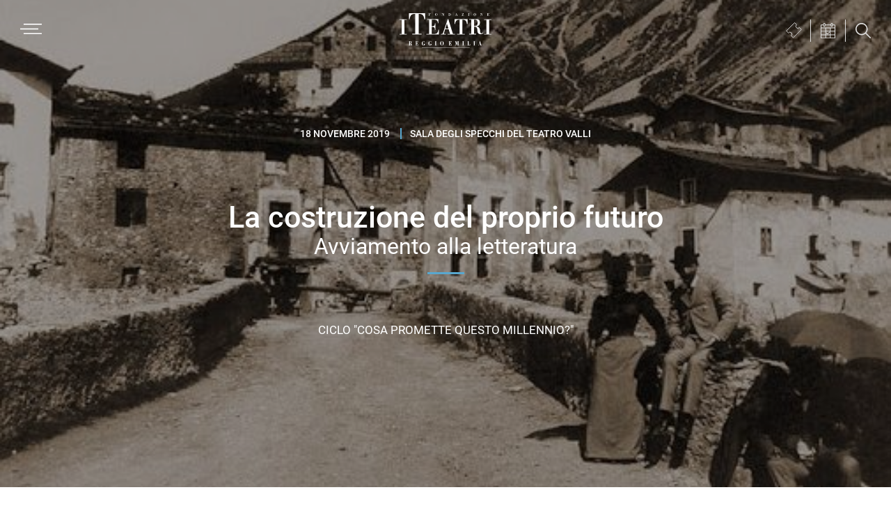

--- FILE ---
content_type: text/html; charset=UTF-8
request_url: https://www.iteatri.re.it/wp-admin/admin-ajax.php?action=popup_events
body_size: 36408
content:
[{"id":27077,"title":"Elia Cecino pianoforte","start":"2025-06-18 21:30:00","end":"2025-06-18 21:30:00","url":"https://www.iteatri.re.it/spettacolo/elia-cecino/","classNames":"estate"},{"id":27080,"title":"Duo Dragonfly Danusha Waskiewicz e Naomi Berrill","start":"2025-07-10 21:30:00","end":"2025-07-10 21:30:00","url":"https://www.iteatri.re.it/spettacolo/duo-dragonfly/","classNames":"estate"},{"id":27083,"title":"Oliva, Rizzi e Arosio","start":"2025-07-17 21:30:00","end":"2025-07-17 21:30:00","url":"https://www.iteatri.re.it/spettacolo/andrea-oliva-flauto-marco-rizzi-violino-e-roberto-arosio-pianoforte/","classNames":"estate"},{"id":27646,"title":"Mario Brunello e Maria Semeraro • Un amico","start":"2025-08-01 21:30:00","end":"2025-08-01 21:30:00","url":"https://www.iteatri.re.it/spettacolo/mario-brunello-e-maria-semeraro/","classNames":"estate"},{"id":28052,"title":"Defracto Festival Dinamico","start":"2025-09-13 20:00:00","end":"2025-09-13 20:00:00","url":"https://www.iteatri.re.it/spettacolo/monographie/","classNames":"aperto"},{"id":28052,"title":"Defracto Festival Dinamico","start":"2025-09-14 20:15:00","end":"2025-09-14 20:15:00","url":"https://www.iteatri.re.it/spettacolo/monographie/","classNames":"aperto"},{"id":26667,"title":"Without blood there is no cause The body of Julius Eastman","start":"2025-09-19 20:30:00","end":"2025-09-19 20:30:00","url":"https://www.iteatri.re.it/spettacolo/without-blood-there-is-no-cause/","classNames":"aperto"},{"id":26606,"title":"Nneka","start":"2025-09-20 20:30:00","end":"2025-09-20 20:30:00","url":"https://www.iteatri.re.it/spettacolo/nneka/","classNames":"aperto"},{"id":28092,"title":"Trevi, Manicardi e Mazzucato Finalmente Domenica","start":"2025-09-21 11:00:00","end":"2025-09-21 11:00:00","url":"https://www.iteatri.re.it/spettacolo/emanuele-trevi-luciano-manicardi-e-claudia-mazzucato/","classNames":"finalmente-domenica"},{"id":26669,"title":"Yarn/Wire","start":"2025-09-21 18:00:00","end":"2025-09-21 18:00:00","url":"https://www.iteatri.re.it/spettacolo/yarn-wire/","classNames":"aperto"},{"id":26672,"title":"Bianchi Hoesch, Cassol, Viret Notes on the memory of notes","start":"2025-09-26 20:30:00","end":"2025-09-26 20:30:00","url":"https://www.iteatri.re.it/spettacolo/lorenzo-bianchi-hoesch-fabrizio-cassol-adele-viret/","classNames":"aperto"},{"id":26624,"title":"Peeping Tom Chroniques","start":"2025-09-27 20:30:00","end":"2025-09-27 20:30:00","url":"https://www.iteatri.re.it/spettacolo/peeping-tom-6/","classNames":"danza"},{"id":28093,"title":"Francesca Albanese Finalmente Domenica","start":"2025-09-28 10:30:00","end":"2025-09-28 10:30:00","url":"https://www.iteatri.re.it/spettacolo/francesca-albanese/","classNames":"finalmente-domenica"},{"id":26624,"title":"Peeping Tom Chroniques","start":"2025-09-28 16:00:00","end":"2025-09-28 16:00:00","url":"https://www.iteatri.re.it/spettacolo/peeping-tom-6/","classNames":"danza"},{"id":26753,"title":"Ouverture Progetto Gradus","start":"2025-10-03 20:30:00","end":"2025-10-03 20:30:00","url":"https://www.iteatri.re.it/spettacolo/ouverture/","classNames":"aperto"},{"id":26754,"title":"Dresden Frankfurt Dance Company Forsythe • Mandafounis","start":"2025-10-04 20:30:00","end":"2025-10-04 20:30:00","url":"https://www.iteatri.re.it/spettacolo/dresden-frankfurt-dance-company/","classNames":"danza"},{"id":26755,"title":"Begüm Erciyas Hands Made","start":"2025-10-05 11:00:00","end":"2025-10-05 11:00:00","url":"https://www.iteatri.re.it/spettacolo/begum-erciyas/","classNames":"aperto"},{"id":26756,"title":"Maxima Immoralia di Orazio Sciortino","start":"2025-10-05 18:00:00","end":"2025-10-05 18:00:00","url":"https://www.iteatri.re.it/spettacolo/maxima-immoralia/","classNames":"aperto"},{"id":28251,"title":"Muti • Cherubini • Schütz Prova di assestamento","start":"2025-10-07 18:30:00","end":"2025-10-07 18:30:00","url":"https://www.iteatri.re.it/spettacolo/riccardo-muti-orchestra-giovanile-luigi-cherubinikarl-heinz-schutz-flauto-2/","classNames":"scuole-superiori"},{"id":27507,"title":"Muti • Cherubini • Schütz Concerto fuori abbonamento","start":"2025-10-07 20:30:00","end":"2025-10-07 20:30:00","url":"https://www.iteatri.re.it/spettacolo/riccardo-muti-orchestra-giovanile-luigi-cherubinikarl-heinz-schutz-flauto/","classNames":"concerti"},{"id":26757,"title":"Gruppo Nanou redrum • attraverso lo specchio","start":"2025-10-08 19:00:00","end":"2025-10-08 19:00:00","url":"https://www.iteatri.re.it/spettacolo/gruppo-nanou-2/","classNames":"aperto"},{"id":26757,"title":"Gruppo Nanou redrum • attraverso lo specchio","start":"2025-10-09 19:00:00","end":"2025-10-09 19:00:00","url":"https://www.iteatri.re.it/spettacolo/gruppo-nanou-2/","classNames":"aperto"},{"id":26757,"title":"Gruppo Nanou redrum • attraverso lo specchio","start":"2025-10-10 18:30:00","end":"2025-10-10 18:30:00","url":"https://www.iteatri.re.it/spettacolo/gruppo-nanou-2/","classNames":"aperto"},{"id":26627,"title":"Hofesh Shechter Company Theatre of Dreams","start":"2025-10-10 20:30:00","end":"2025-10-10 20:30:00","url":"https://www.iteatri.re.it/spettacolo/hofesh-shechter-company-2/","classNames":"danza"},{"id":26757,"title":"Gruppo Nanou redrum • attraverso lo specchio","start":"2025-10-11 16:00:00","end":"2025-10-11 16:00:00","url":"https://www.iteatri.re.it/spettacolo/gruppo-nanou-2/","classNames":"aperto"},{"id":26627,"title":"Hofesh Shechter Company Theatre of Dreams","start":"2025-10-11 18:00:00","end":"2025-10-11 18:00:00","url":"https://www.iteatri.re.it/spettacolo/hofesh-shechter-company-2/","classNames":"danza"},{"id":28094,"title":"Vanni Codeluppi Finalmente Domenica","start":"2025-10-12 11:00:00","end":"2025-10-12 11:00:00","url":"https://www.iteatri.re.it/spettacolo/vanni-codeluppi/","classNames":"finalmente-domenica"},{"id":26757,"title":"Gruppo Nanou redrum • attraverso lo specchio","start":"2025-10-12 15:00:00","end":"2025-10-12 15:00:00","url":"https://www.iteatri.re.it/spettacolo/gruppo-nanou-2/","classNames":"aperto"},{"id":26798,"title":"Jan Martens THE DOG DAYS ARE OVER 2.0","start":"2025-10-12 16:00:00","end":"2025-10-12 16:00:00","url":"https://www.iteatri.re.it/spettacolo/jan-martens/","classNames":"aperto"},{"id":27674,"title":"Kokoroko","start":"2025-10-15 20:30:00","end":"2025-10-15 20:30:00","url":"https://www.iteatri.re.it/spettacolo/kokoroko/","classNames":"aperto"},{"id":26620,"title":"Irreversible Entanglements","start":"2025-10-17 20:30:00","end":"2025-10-17 20:30:00","url":"https://www.iteatri.re.it/spettacolo/irreversible-entanglements/","classNames":"aperto"},{"id":26799,"title":"Manuel Roque Bang Bang","start":"2025-10-18 18:00:00","end":"2025-10-18 18:00:00","url":"https://www.iteatri.re.it/spettacolo/manuel-roque/","classNames":"aperto"},{"id":26758,"title":"Marco D’Agostin Asteroide","start":"2025-10-18 19:00:00","end":"2025-10-18 19:00:00","url":"https://www.iteatri.re.it/spettacolo/marco-dagostin-3/","classNames":"aperto"},{"id":26800,"title":"Oona Doherty Hope Hunt + Dj set","start":"2025-10-18 21:00:00","end":"2025-10-18 21:00:00","url":"https://www.iteatri.re.it/spettacolo/oona-doherty/","classNames":"aperto"},{"id":26801,"title":"MM Contemporary Dance Company LOS(v)ERS • WEIRDO","start":"2025-10-19 16:00:00","end":"2025-10-19 16:00:00","url":"https://www.iteatri.re.it/spettacolo/mm-contemporary-dance-company-4/","classNames":"aperto"},{"id":26802,"title":"CCN Aterballetto Tortelli • Preljocaj • Pite","start":"2025-10-22 20:30:00","end":"2025-10-22 20:30:00","url":"https://www.iteatri.re.it/spettacolo/ccn-aterballetto-3/","classNames":"danza"},{"id":28033,"title":"I 7 Cervi","start":"2025-10-24 11:00:00","end":"2025-10-24 11:00:00","url":"https://www.iteatri.re.it/spettacolo/i-7-cervi-2/","classNames":"scuole-superiori"},{"id":28095,"title":"Piero Martin Finalmente Domenica","start":"2025-10-24 18:00:00","end":"2025-10-24 18:00:00","url":"https://www.iteatri.re.it/spettacolo/piero-martin/","classNames":"finalmente-domenica"},{"id":27011,"title":"Elena Rivoltini nothing deeper","start":"2025-10-24 19:00:00","end":"2025-10-24 19:00:00","url":"https://www.iteatri.re.it/spettacolo/nothing-deeper/","classNames":"aperto"},{"id":27011,"title":"Elena Rivoltini nothing deeper","start":"2025-10-25 19:00:00","end":"2025-10-25 19:00:00","url":"https://www.iteatri.re.it/spettacolo/nothing-deeper/","classNames":"aperto"},{"id":27678,"title":"I 7 Cervi • Extra Aperto","start":"2025-10-25 20:30:00","end":"2025-10-25 20:30:00","url":"https://www.iteatri.re.it/spettacolo/i-7-cervi/","classNames":"prosa"},{"id":28310,"title":"Monica Morini e Bernardino Bonzani Finalmente Domenica Off","start":"2025-10-26 11:00:00","end":"2025-10-26 11:00:00","url":"https://www.iteatri.re.it/spettacolo/monica-morini-e-bernardino-bonzani/","classNames":"finalmente-domenica"},{"id":27579,"title":"Beatrice Antolini • Il rumore del lutto","start":"2025-10-26 21:00:00","end":"2025-10-26 21:00:00","url":"https://www.iteatri.re.it/spettacolo/beatrice-antolini/","classNames":"aperto"},{"id":26803,"title":"Lisa Colette Bysheim I carry all the names I am given","start":"2025-10-31 18:00:00","end":"2025-10-31 18:00:00","url":"https://www.iteatri.re.it/spettacolo/lisa-colette-bysheim/","classNames":"aperto"},{"id":27438,"title":"Nabucco • Verdi","start":"2025-10-31 20:00:00","end":"2025-10-31 20:00:00","url":"https://www.iteatri.re.it/spettacolo/nabucco-2/","classNames":"opera"},{"id":26804,"title":"Massimo Zamboni P.P.P. Profezia è Predire il Presente","start":"2025-11-01 20:30:00","end":"2025-11-01 20:30:00","url":"https://www.iteatri.re.it/spettacolo/massimo-zamboni-3/","classNames":"aperto"},{"id":27438,"title":"Nabucco • Verdi","start":"2025-11-02 15:30:00","end":"2025-11-02 15:30:00","url":"https://www.iteatri.re.it/spettacolo/nabucco-2/","classNames":"opera"},{"id":26805,"title":"Emanuele Casale Cantieri di solitudine","start":"2025-11-02 18:00:00","end":"2025-11-02 18:00:00","url":"https://www.iteatri.re.it/spettacolo/cantieri-di-solitudine/","classNames":"aperto"},{"id":26806,"title":"Rob Mazurek This ever existence flare","start":"2025-11-08 20:30:00","end":"2025-11-08 20:30:00","url":"https://www.iteatri.re.it/spettacolo/this-ever-existence-flare/","classNames":"aperto"},{"id":28096,"title":"Patrizia Sardo Marras Finalmente Domenica","start":"2025-11-09 11:00:00","end":"2025-11-09 11:00:00","url":"https://www.iteatri.re.it/spettacolo/patrizia-sardo-marras/","classNames":"finalmente-domenica"},{"id":26677,"title":"Chiara Bersani Michel • The Animals I am","start":"2025-11-09 16:00:00","end":"2025-11-09 16:00:00","url":"https://www.iteatri.re.it/spettacolo/chiara-bersani/","classNames":"aperto"},{"id":26807,"title":"Il sole s'era levato al suo colmo Progetto Gradus","start":"2025-11-09 18:00:00","end":"2025-11-09 18:00:00","url":"https://www.iteatri.re.it/spettacolo/il-sole-sera-levato-al-suo-colmo/","classNames":"aperto"},{"id":28256,"title":"Cristina Kristal Rizzo e Diana Anselmo Monumentum DA","start":"2025-11-11 11:30:00","end":"2025-11-11 11:30:00","url":"https://www.iteatri.re.it/spettacolo/cristina-kristal-rizzo-e-diana-anselmo-2/","classNames":"scuole-superiori"},{"id":27165,"title":"Tragùdia • Alessandro Serra • Extra Aperto","start":"2025-11-11 20:30:00","end":"2025-11-11 20:30:00","url":"https://www.iteatri.re.it/spettacolo/tragudia/","classNames":"prosa"},{"id":26809,"title":"Cristina Kristal Rizzo e Diana Anselmo Monumentum DA","start":"2025-11-12 19:00:00","end":"2025-11-12 19:00:00","url":"https://www.iteatri.re.it/spettacolo/cristina-kristal-rizzo-e-diana-anselmo/","classNames":"aperto"},{"id":26808,"title":"Sergio Lanza e Marcela Pavia El viento adentro","start":"2025-11-12 20:30:00","end":"2025-11-12 20:30:00","url":"https://www.iteatri.re.it/spettacolo/el-viento-adentro/","classNames":"aperto"},{"id":27165,"title":"Tragùdia • Alessandro Serra • Extra Aperto","start":"2025-11-12 20:30:00","end":"2025-11-12 20:30:00","url":"https://www.iteatri.re.it/spettacolo/tragudia/","classNames":"prosa"},{"id":27306,"title":"Cantando sotto la pioggia","start":"2025-11-14 20:30:00","end":"2025-11-14 20:30:00","url":"https://www.iteatri.re.it/spettacolo/cantando-sotto-la-pioggia-2/","classNames":"musical"},{"id":27306,"title":"Cantando sotto la pioggia","start":"2025-11-15 15:30:00","end":"2025-11-15 15:30:00","url":"https://www.iteatri.re.it/spettacolo/cantando-sotto-la-pioggia-2/","classNames":"musical"},{"id":26810,"title":"CollettivO CineticO Abracadabra","start":"2025-11-15 18:30:00","end":"2025-11-15 18:30:00","url":"https://www.iteatri.re.it/spettacolo/collettivo-cinetico-4/","classNames":"aperto"},{"id":26811,"title":"Botis Seva • Far from the norm BLKDOG","start":"2025-11-15 20:30:00","end":"2025-11-15 20:30:00","url":"https://www.iteatri.re.it/spettacolo/botis-seva-far-from-the-norm/","classNames":"aperto"},{"id":28315,"title":"Rossella Ghigi Finalmente Domenica","start":"2025-11-16 11:00:00","end":"2025-11-16 11:00:00","url":"https://www.iteatri.re.it/spettacolo/rossella-ghigi/","classNames":"finalmente-domenica"},{"id":27306,"title":"Cantando sotto la pioggia","start":"2025-11-16 15:30:00","end":"2025-11-16 15:30:00","url":"https://www.iteatri.re.it/spettacolo/cantando-sotto-la-pioggia-2/","classNames":"musical"},{"id":27446,"title":"Camerata Salzburg • Giovanni Guzzo • Alessandro Taverna ","start":"2025-11-18 20:30:00","end":"2025-11-18 20:30:00","url":"https://www.iteatri.re.it/spettacolo/camerata-salzburg-alessandro-taverna-pianoforte/","classNames":"concerti"},{"id":26844,"title":"Christos Papadopoulos My fierce ignorant step","start":"2025-11-19 20:30:00","end":"2025-11-19 20:30:00","url":"https://www.iteatri.re.it/spettacolo/christos-papadopoulos-2/","classNames":"aperto"},{"id":28139,"title":"Cromo Collettivo Artistico","start":"2025-11-21 20:30:00","end":"2025-11-21 20:30:00","url":"https://www.iteatri.re.it/spettacolo/cromo-collettivo-artistico/","classNames":"prosa"},{"id":26813,"title":"Maratona musicale multicentrica maivista","start":"2025-11-22 17:00:00","end":"2025-11-22 17:00:00","url":"https://www.iteatri.re.it/spettacolo/maratona-musicale-multicentrica-maivista/","classNames":"aperto"},{"id":27266,"title":"Il disperato","start":"2025-11-27 20:30:00","end":"2025-11-27 20:30:00","url":"https://www.iteatri.re.it/spettacolo/il-disperato/","classNames":"prosa"},{"id":28034,"title":"Wunderbaum • Il disperato","start":"2025-11-28 11:00:00","end":"2025-11-28 11:00:00","url":"https://www.iteatri.re.it/spettacolo/il-disperato-2/","classNames":"scuole-superiori"},{"id":27266,"title":"Il disperato","start":"2025-11-28 20:30:00","end":"2025-11-28 20:30:00","url":"https://www.iteatri.re.it/spettacolo/il-disperato/","classNames":"prosa"},{"id":27189,"title":"Magnifica presenza","start":"2025-11-28 20:30:00","end":"2025-11-28 20:30:00","url":"https://www.iteatri.re.it/spettacolo/magnifica-presenza/","classNames":"prosa"},{"id":27189,"title":"Magnifica presenza","start":"2025-11-29 20:30:00","end":"2025-11-29 20:30:00","url":"https://www.iteatri.re.it/spettacolo/magnifica-presenza/","classNames":"prosa"},{"id":28097,"title":"Mauro Magatti e Chiara Giaccardi Finalmente Domenica","start":"2025-11-30 11:00:00","end":"2025-11-30 11:00:00","url":"https://www.iteatri.re.it/spettacolo/mauro-magatti-e-chiara-giaccardi/","classNames":"finalmente-domenica"},{"id":27189,"title":"Magnifica presenza","start":"2025-11-30 15:30:00","end":"2025-11-30 15:30:00","url":"https://www.iteatri.re.it/spettacolo/magnifica-presenza/","classNames":"prosa"},{"id":28273,"title":"Playtoy Orchestra","start":"2025-11-30 16:00:00","end":"2025-11-30 16:00:00","url":"https://www.iteatri.re.it/spettacolo/playtoy-orchestra/","classNames":"liberi-tutti"},{"id":27997,"title":"Playtoy Orchestra","start":"2025-12-01 09:00:00","end":"2025-12-01 09:00:00","url":"https://www.iteatri.re.it/spettacolo/playtoy-orchestra-2/","classNames":"un-due-tre-stella"},{"id":27452,"title":"Quartetto Hagen","start":"2025-12-03 20:30:00","end":"2025-12-03 20:30:00","url":"https://www.iteatri.re.it/spettacolo/quartetto-hagen-4/","classNames":"concerti"},{"id":27191,"title":"Autoritratto","start":"2025-12-04 20:30:00","end":"2025-12-04 20:30:00","url":"https://www.iteatri.re.it/spettacolo/autoritratto/","classNames":"prosa"},{"id":28691,"title":"Raccontare le mafie con Davide Enia e Calogero Gaetano Paci","start":"2025-12-05 18:00:00","end":"2025-12-05 18:00:00","url":"https://www.iteatri.re.it/spettacolo/raccontare-le-mafie-il-teatro-e-la-giustizia-in-dialogo/","classNames":"appuntamenti"},{"id":27191,"title":"Autoritratto","start":"2025-12-05 20:30:00","end":"2025-12-05 20:30:00","url":"https://www.iteatri.re.it/spettacolo/autoritratto/","classNames":"prosa"},{"id":28274,"title":"Il dolce Natale","start":"2025-12-14 16:00:00","end":"2025-12-14 16:00:00","url":"https://www.iteatri.re.it/spettacolo/il-dolce-natale/","classNames":"liberi-tutti"},{"id":27845,"title":"Il dolce Natale","start":"2025-12-15 09:00:00","end":"2025-12-15 09:00:00","url":"https://www.iteatri.re.it/spettacolo/il-dolce-natale-2/","classNames":"un-due-tre-stella"},{"id":27853,"title":"Atalanta","start":"2025-12-18 09:00:00","end":"2025-12-18 09:00:00","url":"https://www.iteatri.re.it/spettacolo/atalanta/","classNames":"un-due-tre-stella"},{"id":27313,"title":"La febbre del sabato sera • Compagnia della Rancia","start":"2025-12-19 20:30:00","end":"2025-12-19 20:30:00","url":"https://www.iteatri.re.it/spettacolo/la-febbre-del-sabato-sera-2/","classNames":"musical"},{"id":27313,"title":"La febbre del sabato sera • Compagnia della Rancia","start":"2025-12-20 15:30:00","end":"2025-12-20 15:30:00","url":"https://www.iteatri.re.it/spettacolo/la-febbre-del-sabato-sera-2/","classNames":"musical"},{"id":27313,"title":"La febbre del sabato sera • Compagnia della Rancia","start":"2025-12-21 15:30:00","end":"2025-12-21 15:30:00","url":"https://www.iteatri.re.it/spettacolo/la-febbre-del-sabato-sera-2/","classNames":"musical"},{"id":27335,"title":"Oblivion","start":"2025-12-31 20:30:00","end":"2025-12-31 20:30:00","url":"https://www.iteatri.re.it/spettacolo/oblivion/","classNames":"musical"},{"id":27582,"title":"Pierre-Laurent Aimard, pianoforte","start":"2026-01-09 20:30:00","end":"2026-01-09 20:30:00","url":"https://www.iteatri.re.it/spettacolo/pierre-laurent-aimard/","classNames":"concerti"},{"id":27440,"title":"Stiffelio","start":"2026-01-16 20:00:00","end":"2026-01-16 20:00:00","url":"https://www.iteatri.re.it/spettacolo/stiffelio/","classNames":"opera"},{"id":27440,"title":"Stiffelio","start":"2026-01-18 15:30:00","end":"2026-01-18 15:30:00","url":"https://www.iteatri.re.it/spettacolo/stiffelio/","classNames":"opera"},{"id":28275,"title":"Kai nel cuore blu","start":"2026-01-18 16:00:00","end":"2026-01-18 16:00:00","url":"https://www.iteatri.re.it/spettacolo/kai-nel-cuore-blu/","classNames":"liberi-tutti"},{"id":27858,"title":"Kai nel cuore blu","start":"2026-01-19 09:00:00","end":"2026-01-19 09:00:00","url":"https://www.iteatri.re.it/spettacolo/kai-nel-cuore-blu-2/","classNames":"un-due-tre-stella"},{"id":27199,"title":"Amleto2","start":"2026-01-20 20:30:00","end":"2026-01-20 20:30:00","url":"https://www.iteatri.re.it/spettacolo/amleto2/","classNames":"prosa"},{"id":27199,"title":"Amleto2","start":"2026-01-21 20:30:00","end":"2026-01-21 20:30:00","url":"https://www.iteatri.re.it/spettacolo/amleto2/","classNames":"prosa"},{"id":27466,"title":"Voces8 • Arte dell'espressione: la musica del rinascimento","start":"2026-01-21 20:30:00","end":"2026-01-21 20:30:00","url":"https://www.iteatri.re.it/spettacolo/voces8/","classNames":"concerti"},{"id":28002,"title":"Pizz'n'Zip","start":"2026-01-22 09:00:00","end":"2026-01-22 09:00:00","url":"https://www.iteatri.re.it/spettacolo/pizznzip-2-0/","classNames":"un-due-tre-stella"},{"id":27211,"title":"Riccardo III","start":"2026-01-23 20:30:00","end":"2026-01-23 20:30:00","url":"https://www.iteatri.re.it/spettacolo/riccardo-iii/","classNames":"prosa"},{"id":27421,"title":"MMCDC • Mauro Bigonzetti Lo schiaccianoci","start":"2026-01-24 20:30:00","end":"2026-01-24 20:30:00","url":"https://www.iteatri.re.it/spettacolo/lo-schiaccianoci-2/","classNames":"danza"},{"id":27211,"title":"Riccardo III","start":"2026-01-24 20:30:00","end":"2026-01-24 20:30:00","url":"https://www.iteatri.re.it/spettacolo/riccardo-iii/","classNames":"prosa"},{"id":27211,"title":"Riccardo III","start":"2026-01-25 15:30:00","end":"2026-01-25 15:30:00","url":"https://www.iteatri.re.it/spettacolo/riccardo-iii/","classNames":"prosa"},{"id":27421,"title":"MMCDC • Mauro Bigonzetti Lo schiaccianoci","start":"2026-01-25 16:00:00","end":"2026-01-25 16:00:00","url":"https://www.iteatri.re.it/spettacolo/lo-schiaccianoci-2/","classNames":"danza"},{"id":27866,"title":"75190 La storia di Liliana Segre","start":"2026-01-27 09:00:00","end":"2026-01-27 09:00:00","url":"https://www.iteatri.re.it/spettacolo/75190-la-storia-di-liliana-segre/","classNames":"un-due-tre-stella"},{"id":27469,"title":"Ottetto d’archi dei Berliner Philharmoniker","start":"2026-02-01 20:30:00","end":"2026-02-01 20:30:00","url":"https://www.iteatri.re.it/spettacolo/ottetto-darchi-dei-berliner-philharmoniker/","classNames":"concerti"},{"id":27213,"title":"La gatta sul tetto che scotta","start":"2026-02-03 20:30:00","end":"2026-02-03 20:30:00","url":"https://www.iteatri.re.it/spettacolo/la-gatta-sul-tetto-che-scotta/","classNames":"prosa"},{"id":27213,"title":"La gatta sul tetto che scotta","start":"2026-02-04 20:30:00","end":"2026-02-04 20:30:00","url":"https://www.iteatri.re.it/spettacolo/la-gatta-sul-tetto-che-scotta/","classNames":"prosa"},{"id":27869,"title":"Oh!","start":"2026-02-10 09:00:00","end":"2026-02-10 09:00:00","url":"https://www.iteatri.re.it/spettacolo/oh/","classNames":"un-due-tre-stella"},{"id":27425,"title":"Spellbound Contemporary Ballet Recollection of a falling","start":"2026-02-11 20:30:00","end":"2026-02-11 20:30:00","url":"https://www.iteatri.re.it/spettacolo/spellbound-contemporary-ballet-godani-astolfi/","classNames":"danza"},{"id":27875,"title":"Fuori misura","start":"2026-02-13 09:00:00","end":"2026-02-13 09:00:00","url":"https://www.iteatri.re.it/spettacolo/fuori-misura/","classNames":"un-due-tre-stella"},{"id":28861,"title":"Emanuele Ferrari, pianoforte","start":"2026-02-14 18:00:00","end":"2026-02-14 18:00:00","url":"https://www.iteatri.re.it/spettacolo/emanuele-ferrari-pianoforte-15/","classNames":"concerti"},{"id":27880,"title":"Le quattro stagioni","start":"2026-02-17 10:00:00","end":"2026-02-17 10:00:00","url":"https://www.iteatri.re.it/spettacolo/il-balletto-dietro-le-quinte-le-quattro-stagioni/","classNames":"un-due-tre-stella"},{"id":27880,"title":"Le quattro stagioni","start":"2026-02-18 10:00:00","end":"2026-02-18 10:00:00","url":"https://www.iteatri.re.it/spettacolo/il-balletto-dietro-le-quinte-le-quattro-stagioni/","classNames":"un-due-tre-stella"},{"id":28252,"title":"L'italiana in Algeri • Rossini","start":"2026-02-18 15:30:00","end":"2026-02-18 15:30:00","url":"https://www.iteatri.re.it/spettacolo/litaliana-in-algeri-2/","classNames":"scuole-superiori"},{"id":27881,"title":"Kafka e la bambola viaggiatrice","start":"2026-02-20 09:00:00","end":"2026-02-20 09:00:00","url":"https://www.iteatri.re.it/spettacolo/kafka-e-la-bambola-viaggiatrice/","classNames":"un-due-tre-stella"},{"id":27442,"title":"L'italiana in Algeri • Rossini","start":"2026-02-20 20:00:00","end":"2026-02-20 20:00:00","url":"https://www.iteatri.re.it/spettacolo/litaliana-in-algeri/","classNames":"opera"},{"id":27215,"title":"Gabriele Russo • La grande magia","start":"2026-02-20 20:30:00","end":"2026-02-20 20:30:00","url":"https://www.iteatri.re.it/spettacolo/la-grande-magia-2/","classNames":"prosa"},{"id":27215,"title":"Gabriele Russo • La grande magia","start":"2026-02-21 20:30:00","end":"2026-02-21 20:30:00","url":"https://www.iteatri.re.it/spettacolo/la-grande-magia-2/","classNames":"prosa"},{"id":27215,"title":"Gabriele Russo • La grande magia","start":"2026-02-22 15:30:00","end":"2026-02-22 15:30:00","url":"https://www.iteatri.re.it/spettacolo/la-grande-magia-2/","classNames":"prosa"},{"id":27442,"title":"L'italiana in Algeri • Rossini","start":"2026-02-22 15:30:00","end":"2026-02-22 15:30:00","url":"https://www.iteatri.re.it/spettacolo/litaliana-in-algeri/","classNames":"opera"},{"id":27471,"title":"Akademie für Alte Musik Berlin","start":"2026-02-24 20:30:00","end":"2026-02-24 20:30:00","url":"https://www.iteatri.re.it/spettacolo/akademie-fur-alte-musik-berlin/","classNames":"concerti"},{"id":27895,"title":"Viaggio nell'inferno di Dante","start":"2026-02-25 09:00:00","end":"2026-02-25 09:00:00","url":"https://www.iteatri.re.it/spettacolo/viaggio-nellinferno-di-dante/","classNames":"un-due-tre-stella"},{"id":27326,"title":"La vedova allegra","start":"2026-02-28 20:30:00","end":"2026-02-28 20:30:00","url":"https://www.iteatri.re.it/spettacolo/la-vedova-allegra-4/","classNames":"musical"},{"id":27326,"title":"La vedova allegra","start":"2026-03-01 15:30:00","end":"2026-03-01 15:30:00","url":"https://www.iteatri.re.it/spettacolo/la-vedova-allegra-4/","classNames":"musical"},{"id":28276,"title":"Piccolo Orso","start":"2026-03-01 16:00:00","end":"2026-03-01 16:00:00","url":"https://www.iteatri.re.it/spettacolo/piccolo-orso-e-la-montagna-di-ghiaccio/","classNames":"liberi-tutti"},{"id":27901,"title":"Piccolo Orso e la montagna di ghiaccio","start":"2026-03-02 09:00:00","end":"2026-03-02 09:00:00","url":"https://www.iteatri.re.it/spettacolo/piccolo-orso-e-la-montagna-di-ghiaccio-2/","classNames":"un-due-tre-stella"},{"id":27901,"title":"Piccolo Orso e la montagna di ghiaccio","start":"2026-03-03 09:00:00","end":"2026-03-03 09:00:00","url":"https://www.iteatri.re.it/spettacolo/piccolo-orso-e-la-montagna-di-ghiaccio-2/","classNames":"un-due-tre-stella"},{"id":27680,"title":"Circo Kafka","start":"2026-03-03 20:30:00","end":"2026-03-03 20:30:00","url":"https://www.iteatri.re.it/spettacolo/circo-kafka/","classNames":"prosa"},{"id":27901,"title":"Piccolo Orso e la montagna di ghiaccio","start":"2026-03-04 09:00:00","end":"2026-03-04 09:00:00","url":"https://www.iteatri.re.it/spettacolo/piccolo-orso-e-la-montagna-di-ghiaccio-2/","classNames":"un-due-tre-stella"},{"id":28031,"title":"Circo Kafka • Compagnia Abbiati Schlosser","start":"2026-03-04 11:00:00","end":"2026-03-04 11:00:00","url":"https://www.iteatri.re.it/spettacolo/circo-kafka-2/","classNames":"scuole-superiori"},{"id":27323,"title":"Rocky","start":"2026-03-06 20:30:00","end":"2026-03-06 20:30:00","url":"https://www.iteatri.re.it/spettacolo/rocky/","classNames":"musical"},{"id":27323,"title":"Rocky","start":"2026-03-07 15:30:00","end":"2026-03-07 15:30:00","url":"https://www.iteatri.re.it/spettacolo/rocky/","classNames":"musical"},{"id":27323,"title":"Rocky","start":"2026-03-08 15:30:00","end":"2026-03-08 15:30:00","url":"https://www.iteatri.re.it/spettacolo/rocky/","classNames":"musical"},{"id":27909,"title":"Il carnevale degli animali","start":"2026-03-09 09:00:00","end":"2026-03-09 09:00:00","url":"https://www.iteatri.re.it/spettacolo/il-carnevale-degli-animali-3/","classNames":"un-due-tre-stella"},{"id":27909,"title":"Il carnevale degli animali","start":"2026-03-10 09:00:00","end":"2026-03-10 09:00:00","url":"https://www.iteatri.re.it/spettacolo/il-carnevale-degli-animali-3/","classNames":"un-due-tre-stella"},{"id":27225,"title":"Andrea De Rosa • Orlando","start":"2026-03-10 20:30:00","end":"2026-03-10 20:30:00","url":"https://www.iteatri.re.it/spettacolo/orlando-2/","classNames":"prosa"},{"id":27225,"title":"Andrea De Rosa • Orlando","start":"2026-03-11 20:30:00","end":"2026-03-11 20:30:00","url":"https://www.iteatri.re.it/spettacolo/orlando-2/","classNames":"prosa"},{"id":27420,"title":"De Keersmaeker / Mriziga / Il Cimento dell’Armonia e dell’Inventione","start":"2026-03-11 20:30:00","end":"2026-03-11 20:30:00","url":"https://www.iteatri.re.it/spettacolo/anne-teresa-de-keersmaeker-radouan-mriziga-rosas-a7la5/","classNames":"danza"},{"id":27914,"title":"La ragazza dei lupi","start":"2026-03-12 10:00:00","end":"2026-03-12 10:00:00","url":"https://www.iteatri.re.it/spettacolo/la-ragazza-dei-lupi/","classNames":"un-due-tre-stella"},{"id":27919,"title":"La stanza di Agnese","start":"2026-03-13 09:00:00","end":"2026-03-13 09:00:00","url":"https://www.iteatri.re.it/spettacolo/la-stanza-di-agnese/","classNames":"un-due-tre-stella"},{"id":27914,"title":"La ragazza dei lupi","start":"2026-03-13 10:00:00","end":"2026-03-13 10:00:00","url":"https://www.iteatri.re.it/spettacolo/la-ragazza-dei-lupi/","classNames":"un-due-tre-stella"},{"id":28862,"title":"Emanuele Ferrari, pianoforte","start":"2026-03-14 18:00:00","end":"2026-03-14 18:00:00","url":"https://www.iteatri.re.it/spettacolo/emanuele-ferrari-pianoforte-16/","classNames":"concerti"},{"id":27474,"title":"Orchestre des Champs Elysées • Collegium Vocale Gent • Philippe Herreweghe","start":"2026-03-18 20:30:00","end":"2026-03-18 20:30:00","url":"https://www.iteatri.re.it/spettacolo/orchestre-des-champs-elysees-collegium-vocale-gent-philippe-herreweghe-direttore/","classNames":"concerti"},{"id":27325,"title":"Opera Locos • Yllana","start":"2026-03-20 20:30:00","end":"2026-03-20 20:30:00","url":"https://www.iteatri.re.it/spettacolo/opera-locos/","classNames":"musical"},{"id":27325,"title":"Opera Locos • Yllana","start":"2026-03-21 20:30:00","end":"2026-03-21 20:30:00","url":"https://www.iteatri.re.it/spettacolo/opera-locos/","classNames":"musical"},{"id":27325,"title":"Opera Locos • Yllana","start":"2026-03-22 15:30:00","end":"2026-03-22 15:30:00","url":"https://www.iteatri.re.it/spettacolo/opera-locos/","classNames":"musical"},{"id":28277,"title":"Cosa hai in testa?","start":"2026-03-22 16:00:00","end":"2026-03-22 16:00:00","url":"https://www.iteatri.re.it/spettacolo/cosa-hai-in-testa/","classNames":"liberi-tutti"},{"id":27926,"title":"Cosa hai in testa?","start":"2026-03-23 09:00:00","end":"2026-03-23 09:00:00","url":"https://www.iteatri.re.it/spettacolo/cosa-hai-in-testa-2/","classNames":"un-due-tre-stella"},{"id":28008,"title":"Filarmonica Toscanini","start":"2026-03-24 10:30:00","end":"2026-03-24 10:30:00","url":"https://www.iteatri.re.it/spettacolo/filarmonica-arturo-toscanini-2/","classNames":"un-due-tre-stella"},{"id":27933,"title":"L'orso felice","start":"2026-03-26 09:00:00","end":"2026-03-26 09:00:00","url":"https://www.iteatri.re.it/spettacolo/lorso-felice/","classNames":"un-due-tre-stella"},{"id":27235,"title":"A place of safety • Kepler-452","start":"2026-03-31 20:30:00","end":"2026-03-31 20:30:00","url":"https://www.iteatri.re.it/spettacolo/a-place-of-safety/","classNames":"prosa"},{"id":27235,"title":"A place of safety • Kepler-452","start":"2026-04-01 20:30:00","end":"2026-04-01 20:30:00","url":"https://www.iteatri.re.it/spettacolo/a-place-of-safety/","classNames":"prosa"},{"id":27246,"title":"Metadietro","start":"2026-04-08 20:30:00","end":"2026-04-08 20:30:00","url":"https://www.iteatri.re.it/spettacolo/metadietro/","classNames":"prosa"},{"id":27939,"title":"Oltre","start":"2026-04-09 09:00:00","end":"2026-04-09 09:00:00","url":"https://www.iteatri.re.it/spettacolo/oltre/","classNames":"un-due-tre-stella"},{"id":27246,"title":"Metadietro","start":"2026-04-09 20:30:00","end":"2026-04-09 20:30:00","url":"https://www.iteatri.re.it/spettacolo/metadietro/","classNames":"prosa"},{"id":27444,"title":"Orfeo e Euridice • Gluck","start":"2026-04-10 20:00:00","end":"2026-04-10 20:00:00","url":"https://www.iteatri.re.it/spettacolo/orfeo-e-euridice/","classNames":"opera"},{"id":28253,"title":"Orfeo e Euridice • Gluck","start":"2026-04-10 20:00:00","end":"2026-04-10 20:00:00","url":"https://www.iteatri.re.it/spettacolo/orfeo-e-euridice-2/","classNames":"scuole-superiori"},{"id":27444,"title":"Orfeo e Euridice • Gluck","start":"2026-04-12 15:30:00","end":"2026-04-12 15:30:00","url":"https://www.iteatri.re.it/spettacolo/orfeo-e-euridice/","classNames":"opera"},{"id":28253,"title":"Orfeo e Euridice • Gluck","start":"2026-04-12 15:30:00","end":"2026-04-12 15:30:00","url":"https://www.iteatri.re.it/spettacolo/orfeo-e-euridice-2/","classNames":"scuole-superiori"},{"id":27946,"title":"Tutto cambia","start":"2026-04-15 09:00:00","end":"2026-04-15 09:00:00","url":"https://www.iteatri.re.it/spettacolo/tutto-cambia/","classNames":"un-due-tre-stella"},{"id":27426,"title":"TAO Dance Theater 16 & 17","start":"2026-04-15 20:30:00","end":"2026-04-15 20:30:00","url":"https://www.iteatri.re.it/spettacolo/tao-dance-theater-2/","classNames":"danza"},{"id":27253,"title":"Mi fa male il mondo","start":"2026-04-17 20:30:00","end":"2026-04-17 20:30:00","url":"https://www.iteatri.re.it/spettacolo/mi-fa-male-il-mondo/","classNames":"prosa"},{"id":27253,"title":"Mi fa male il mondo","start":"2026-04-18 20:30:00","end":"2026-04-18 20:30:00","url":"https://www.iteatri.re.it/spettacolo/mi-fa-male-il-mondo/","classNames":"prosa"},{"id":27253,"title":"Mi fa male il mondo","start":"2026-04-19 15:30:00","end":"2026-04-19 15:30:00","url":"https://www.iteatri.re.it/spettacolo/mi-fa-male-il-mondo/","classNames":"prosa"},{"id":27953,"title":"Di tanti Romei, di tante Giuliette","start":"2026-04-22 10:00:00","end":"2026-04-22 10:00:00","url":"https://www.iteatri.re.it/spettacolo/di-tanti-romei-di-tante-giuliette-2/","classNames":"un-due-tre-stella"},{"id":27521,"title":"Die Deutsche Kammerphilharmonie Bremen • Paavo Järvi • Mao Fujita","start":"2026-04-24 20:30:00","end":"2026-04-24 20:30:00","url":"https://www.iteatri.re.it/spettacolo/die-deutsche-kammerphilharmonie-bremen-paavo-jarvi-direttore-mao-fujita-pianoforte/","classNames":"concerti"},{"id":27954,"title":"Favola senza tempo","start":"2026-04-28 09:00:00","end":"2026-04-28 09:00:00","url":"https://www.iteatri.re.it/spettacolo/favola-senza-tempo/","classNames":"un-due-tre-stella"},{"id":27964,"title":"La fonte incantata","start":"2026-05-05 09:00:00","end":"2026-05-05 09:00:00","url":"https://www.iteatri.re.it/spettacolo/la-fonte-incantata/","classNames":"un-due-tre-stella"},{"id":28035,"title":"Los(v)ers","start":"2026-05-07 11:00:00","end":"2026-05-07 11:00:00","url":"https://www.iteatri.re.it/spettacolo/losvers/","classNames":"scuole-superiori"},{"id":27481,"title":"Filarmonica Toscanini Han-Na Chang Mischa Maisky","start":"2026-05-07 20:30:00","end":"2026-05-07 20:30:00","url":"https://www.iteatri.re.it/spettacolo/filarmonica-toscanini-han-na-chang-direttrice-mischa-maisky-violoncello/","classNames":"concerti"},{"id":27262,"title":"Arrivano i dunque","start":"2026-05-09 20:30:00","end":"2026-05-09 20:30:00","url":"https://www.iteatri.re.it/spettacolo/arrivano-i-dunque-avannotti-sole-blu-e-la-storia-della-giovane-saracinesca/","classNames":"prosa"},{"id":27422,"title":"Hofesh Shechter • Shechter II IN THE BRAIN","start":"2026-05-15 20:30:00","end":"2026-05-15 20:30:00","url":"https://www.iteatri.re.it/spettacolo/hofesh-shechter-shechter-ii/","classNames":"danza"},{"id":27482,"title":"Bamberger Symphoniker • Manfred Honeck • Julia Fisher ","start":"2026-05-16 20:30:00","end":"2026-05-16 20:30:00","url":"https://www.iteatri.re.it/spettacolo/bamberger-symphoniker-manfred-honeck-direttore-julia-fisher-violino/","classNames":"concerti"},{"id":27974,"title":"Jack il ragazzino che sorvolò l'Oceano","start":"2026-05-19 09:00:00","end":"2026-05-19 09:00:00","url":"https://www.iteatri.re.it/spettacolo/jack-il-ragazzino-che-sorvolo-loceano/","classNames":"un-due-tre-stella"},{"id":27980,"title":"Storie quasi impossibili","start":"2026-05-21 09:00:00","end":"2026-05-21 09:00:00","url":"https://www.iteatri.re.it/spettacolo/storie-quasi-impossibili/","classNames":"un-due-tre-stella"},{"id":27988,"title":"Il piccolo spazzacamino","start":"2026-05-22 10:30:00","end":"2026-05-22 10:30:00","url":"https://www.iteatri.re.it/spettacolo/il-piccolo-spazzacamino-4/","classNames":"un-due-tre-stella"},{"id":28278,"title":"Il piccolo spazzacamino","start":"2026-05-23 18:00:00","end":"2026-05-23 18:00:00","url":"https://www.iteatri.re.it/spettacolo/il-piccolo-spazzacamino-3/","classNames":"liberi-tutti"},{"id":28278,"title":"Il piccolo spazzacamino","start":"2026-05-24 16:00:00","end":"2026-05-24 16:00:00","url":"https://www.iteatri.re.it/spettacolo/il-piccolo-spazzacamino-3/","classNames":"liberi-tutti"}]

--- FILE ---
content_type: text/css
request_url: https://www.iteatri.re.it/wp-content/themes/iteatrire/bs/bs-style.css?ver=20251226144221
body_size: 153500
content:
@charset "UTF-8";
/*
 * - FONTS
 * - BASIC
 * - GENERAL
 * - LAYOUTFIX
 * - HEADER
 * - NAV
 * - FOOTER
 * - HOME
 * - SLIDER
 * - SPETTACOLO
 * - CALENDARIO DI PROSSIMITÀ
 * - NEWS
 * - TIPO
 * - PAGES
 * - POPUP CALENDAR
 * - BANNER
 * - CALENDARIO IN EVIDENZA
 * - LIMIT HEIGHT SYSTEM
 * - FESTIVAL APERTO
 * - STAGIONI PRECEDENTI
 * - SEARCH
 */
/* @BASIC - Basic colors, font styles and backgrounds */
html {
  font-size: 10px;
  scroll-behavior: smooth;
  scroll-padding: 120px;
}
body {
  font-family: "Roboto", sans-serif;
  font-size: 16px;
  font-size: 1.6rem;
  color: #3c3c3b;
  padding-bottom: 0 !important;
}
h1, h2, h3, h4, h5, h6 {
  font-family: "Roboto", sans-serif;
}
h1.archive-title, h2 {
  font-size: 23px;
  font-size: 2.3rem;
  font-weight: bold;
  text-transform: uppercase;
  text-align: center;
  color: #3c3c3b;
}
h1.archive-title::after, h2::after {
  content: "";
  display: block;
  margin: auto;
  width: 28px;
  height: 3px;
  background: #7D7D7D;
  margin-top: 6px;
}
@media screen and (min-width: 1406px) {
  h1.archive-title, h2 {
    font-size: 32px;
    font-size: 3.2rem;
  }
  h1.archive-title::after, h2::after {
    width: 40px;
    margin-top: 8px;
  }
}
h1.archive-title {
  font-size: 34px;
  font-size: 3.4rem;
  font-weight: 500;
}
@media screen and (min-width: 960px) {
  h1.archive-title {
    font-size: 60px;
    font-size: 6rem;
  }
}
a, a:visited {
  color: #000;
}
a:hover, a:focus {
  color: #070809;
  text-decoration: none;
}
p:empty {
  display: none !important;
}
p iframe {
  margin-bottom: -30px;
}
@media (max-width: 1024px) {
  .lgc-clear {
    display: block !important;
  }
}
img[src=""] {
  display: none !important;
}
/* @BUTTONS */
button, input[type="button"], input[type="reset"], input[type="submit"], input.button, input.btn, a.button, a.btn {
  font-size: 11px;
  font-size: 1.1rem;
  font-weight: bold;
  line-height: 1;
  text-transform: uppercase;
  padding: 6px 12px;
  color: #59A7CE;
  border: 3px solid #59A7CE;
  background: transparent;
  text-decoration: none;
  margin: 0 5px 40px;
  border-radius: 0;
  display: block;
  margin-left: auto;
  margin-right: auto;
}
button:hover, input[type="button"]:hover, input[type="reset"]:hover, input[type="submit"]:hover, input.button:hover, input.btn:hover, a.button:hover, a.btn:hover {
  background: #59A7CE;
  color: #3c3c3b;
}
@media screen and (min-width: 960px) {
  button, input[type="button"], input[type="reset"], input[type="submit"], input.button, input.btn, a.button, a.btn {
    font-size: 15px;
    font-size: 1.5rem;
    padding: 6px 16px;
  }
}
.button.shortcode-btn {
  color: #070809;
  border-color: #7D7D7D;
  padding: 16px;
}
.button.shortcode-btn:hover {
  color: #E6E6E6;
  background: #070809;
}
a:focus-visible, button:focus-visible, input:focus-visible, select:focus-visible, textarea:focus-visible, [tabindex]:focus-visible {
  outline: 2px solid #D20A11;
  outline-offset: 3px;
}
/* @FORMS */
#breadcrumbs {
  font-size: 0.9em;
  font-style: italic;
}
.content li {
  list-style-type: disc;
}
.content ul, .content ol {
  margin-bottom: 30px;
  padding-left: 20px;
}
/* @GENERAL - General use classes */
.clear {
  clear: both;
}
.hidden, .screen-reader-text {
  border: 0;
  clip: rect(1px, 1px, 1px, 1px);
  clip-path: inset(50%);
  height: 1px;
  margin: -1px;
  overflow: hidden;
  padding: 0;
  position: absolute;
  width: 1px;
  word-wrap: normal !important;
}
.screen-reader-text:focus {
  background-color: #eee;
  clip: auto !important;
  clip-path: none;
  color: #444;
  display: block;
  font-size: 1em;
  height: auto;
  left: 5px;
  line-height: normal;
  padding: 15px 23px 14px;
  text-decoration: none;
  top: 5px;
  width: auto;
  z-index: 100000;
  /* Above WP toolbar. */
}
.overlay {
  background: rgba(0, 0, 0, 0.35);
  width: 100%;
  height: 100%;
  transition: background 0.2s ease-in-out;
}
[hidden] {
  display: none;
}
.tre-video-bg-wrapper {
  position: absolute;
  top: 0;
  bottom: 0;
  left: 0;
  right: 0;
  width: 100%;
  height: 100%;
}
.tre-video-bg-wrapper .player {
  border: 0;
  position: absolute;
  top: 0;
  left: 0;
  width: 100%;
}
/* @LAYOUTFIX - Global Layout Fix */
.site-container {
  min-width: 280px;
}
.site-inner {
  padding-top: 0;
  padding-left: 18px;
  padding-right: 18px;
  margin-top: 0 !important;
}
@media screen and (min-width: 960px) {
  .site-inner {
    max-width: 1398px;
  }
  .content, .content-sidebar-wrap {
    width: 100%;
    max-width: 980px;
    margin-left: auto;
    margin-right: auto;
    margin-bottom: 1rem;
  }
}
@media screen and (min-width: 1406px) {
  .site-inner {
    max-width: 1398px;
  }
  .content, .content-sidebar-wrap {
    max-width: 1200px;
  }
}
table[class~="align"] {
  float: none !important;
}
/* HEADER - Site Header */
.site-header {
  position: fixed;
  top: 0;
  width: 100%;
  z-index: 9999;
  background-color: transparent;
  color: #E1E1E1;
  box-shadow: none;
  padding: 0 15px;
  transition: background 0.2s ease-in-out;
}
.admin-bar .site-header {
  top: 32px;
}
@media screen and (max-width: 782px) {
  .admin-bar .site-header {
    top: 46px;
  }
}
.site-header .wrap {
  display: flex;
  justify-content: space-between;
  align-items: center;
}
.site-header .wrap::before, .site-header .wrap::after {
  display: none;
}
@media screen and (min-width: 960px) {
  .site-header .wrap {
    padding-top: 13px;
    padding-bottom: 12px;
  }
}
.fixed-header .site-header, .menu-open .site-header, .popup-cal-open .site-header {
  background-color: #070809;
}
@media screen and (min-width: 960px) {
  .fixed-header .site-header .wrap, .menu-open .site-header .wrap, .popup-cal-open .site-header .wrap {
    padding-top: 7px;
    padding-bottom: 8px;
  }
}
.popup-cal-open .site-header {
  border-bottom: 2px solid #E6E6E6;
}
.wp-custom-logo .title-area {
  padding-top: 12px;
  padding-bottom: 12px;
  order: 2;
}
@media screen and (min-width: 960px) {
  .wp-custom-logo .title-area {
    padding-top: 0;
    padding-bottom: 0;
    position: absolute;
    left: 50%;
    transform: translateX(-50%);
  }
  .wp-custom-logo .title-area img {
    opacity: 1;
    transition: opacity 0.2s ease-in-out;
  }
}
.wp-custom-logo.fixed-header .title-area, .wp-custom-logo.menu-open .title-area, .wp-custom-logo.popup-cal-open .title-area {
  background: url(bs-images/logo-teatri-re-mini.svg) no-repeat center;
  background-size: 80%;
  padding-top: 0;
  padding-bottom: 0;
}
.wp-custom-logo.fixed-header .title-area img, .wp-custom-logo.menu-open .title-area img, .wp-custom-logo.popup-cal-open .title-area img {
  opacity: 0;
}
.header-widget-area {
  order: 3;
  display: flex;
}
.header-widget-area .widget {
  margin-bottom: 0;
}
.header-widget-area .widget_black_studio_tinymce .textwidget {
  display: flex;
}
.header-widget-area .biglietteria-btn {
  padding: 4px 12px 2px;
  display: block;
  border-right: 1px solid #E1E1E1;
}
.header-widget-area .biglietteria-btn img {
  margin-bottom: 0;
}
.header-widget-area .biglietteria-btn:hover {
  background-color: rgba(255, 255, 255, 0.2);
}
.header-widget-area button {
  border-radius: 0;
  padding: 5px 14px;
  background-color: transparent;
  border: none;
  margin-bottom: 0;
}
.header-widget-area button:hover {
  background-color: rgba(255, 255, 255, 0.2);
}
.header-widget-area button.popup-cal-btn {
  border-right: 1px solid #E1E1E1;
  display: none;
}
.header-widget-area button.popup-cal-btn img {
  margin-bottom: 0;
}
.header-widget-area button.popup-cal-btn::before {
  display: none;
  color: #fff;
  position: relative;
  text-rendering: auto;
  top: -3px;
  left: -6px;
  content: "";
  width: 20px;
  height: 20px;
  font-size: 32px;
  line-height: 1;
  font-family: dashicons;
  text-decoration: inherit;
  font-weight: 400;
  font-style: normal;
  vertical-align: top;
  text-align: center;
  transition: color 0.1s ease-in;
  -webkit-font-smoothing: antialiased;
}
.header-widget-area button.popup-cal-btn[aria-expanded="true"] img {
  display: none;
}
.header-widget-area button.popup-cal-btn[aria-expanded="true"]::before {
  display: inline-block;
}
@media screen and (min-width: 960px) {
  .header-widget-area button.popup-cal-btn {
    display: block;
  }
}
.header-widget-area button.search-toggle::before {
  display: none;
  color: #fff;
  position: relative;
  text-rendering: auto;
  top: -3px;
  left: -6px;
  content: "";
  width: 20px;
  height: 20px;
  font-size: 32px;
  line-height: 1;
  font-family: dashicons;
  text-decoration: inherit;
  font-weight: 400;
  font-style: normal;
  vertical-align: top;
  text-align: center;
  transition: color 0.1s ease-in;
  -webkit-font-smoothing: antialiased;
}
.header-widget-area button.search-toggle.search-open img {
  display: none;
}
.header-widget-area button.search-toggle.search-open::before {
  display: inline-block;
}
.header-widget-area .widget_search .widget-wrap {
  display: flex;
}
.header-widget-area .widget_search .widget-wrap form.search-form {
  position: absolute;
  left: 0;
  top: 0;
  background: rgba(0, 0, 0, 0.8);
  height: 100vh;
  width: 100vw;
  display: flex;
  justify-content: center;
  align-items: center;
  z-index: -10;
  height: 0;
  flex-direction: column;
}
.header-widget-area .widget_search .widget-wrap form.search-form .search-form-input {
  padding: 5px 15px;
  width: auto;
  background: transparent;
  border: none;
  border-bottom: 3px solid #fff;
  color: #fff;
  text-align: center;
}
.header-widget-area .widget_search .widget-wrap form.search-form .search-form-input::placeholder {
  color: rgba(255, 255, 255, 0.75);
}
.header-widget-area .widget_search .widget-wrap form.search-form .search-form-submit {
  color: #fff;
  border: 3px solid #fff;
  clip: unset;
  height: auto;
  margin: 20px auto 0;
  padding: 6px 16px;
  position: static;
  width: auto;
}
@media screen and (min-width: 960px) {
  .header-widget-area .widget_search .search-form-input {
    font-size: 7rem;
  }
}
.fixed-submenu .sub-menu-navigation {
  left: 50%;
  transform: translateX(-50%);
  width: 100%;
  z-index: 9999;
}
/* NAV - Main navigation */
.menu-toggle {
  float: none;
  margin-left: 14px;
  margin-right: 0;
  margin-top: 0;
  order: 1;
}
.menu-toggle::before {
  content: url("bs-images/menu-icon.svg");
  color: #fff;
  width: 31px;
  height: 22px;
}
.nav-primary {
  position: absolute;
  top: 76px;
  left: 0;
  width: 100%;
  background-color: #070809;
  border-top: 2px solid #E6E6E6;
  color: #E6E6E6;
  padding: 27px 35px;
  display: none;
  max-height: calc(100vh - 62px);
  overflow: scroll;
}
.nav-primary .genesis-nav-menu {
  text-align: center;
}
.nav-primary .genesis-nav-menu .menu-item > a {
  font-weight: 900;
  font-size: 19px;
  font-size: 1.9rem;
  text-transform: uppercase;
  color: #E6E6E6;
}
.nav-primary .genesis-nav-menu .menu-item.menu-item-has-children {
  border-bottom: 1px solid #E6E6E6;
}
.nav-primary .genesis-nav-menu .menu-item.menu-item-has-children > .sub-menu-toggle {
  position: absolute;
  width: 100%;
  padding: 25px 0;
}
.nav-primary .genesis-nav-menu .menu-item.menu-item-has-children > .sub-menu-toggle::before {
  display: none;
}
.nav-primary .genesis-nav-menu .menu-item.menu-last-row::after {
  content: "";
  display: block;
  height: 1px;
  width: 110px;
  background-color: #E6E6E6;
  margin-left: auto;
  margin-right: auto;
}
.nav-primary .genesis-nav-menu .menu-item.menu-last-row:last-child::after {
  display: none;
}
.nav-primary .genesis-nav-menu .menu-item.menu-last-row > a {
  font-size: 16px;
  font-size: 1.6rem;
  font-weight: bold;
  color: #E6E6E6;
}
.nav-primary .genesis-nav-menu .sub-menu::before {
  content: "";
  display: block;
  height: 1px;
  width: 110px;
  background-color: #E6E6E6;
  margin: 6px auto 22px;
}
.nav-primary .genesis-nav-menu .sub-menu .menu-item > a {
  font-weight: bold;
  font-size: 14px;
  font-size: 1.4rem;
  background-color: transparent;
  color: #E6E6E6;
  text-transform: none;
  border: none;
  padding-top: 0;
}
.nav-primary .genesis-nav-menu .sub-menu .menu-item > a::after {
  content: "";
  display: block;
  height: 1px;
  width: 40px;
  background-color: #7D7D7D;
  margin-left: auto;
  margin-right: auto;
  margin-top: 8px;
}
.nav-primary .genesis-nav-menu .sub-menu .menu-item:last-child a::after {
  display: none;
}
@media screen and (min-width: 960px) {
  .menu-toggle, .sub-menu-toggle {
    display: block;
    visibility: visible;
  }
  .genesis-nav-menu .sub-menu {
    border-top: 1px solid #eee;
    opacity: 0;
    padding-left: 0;
    transition: opacity 0.4s ease-in-out;
  }
  .genesis-nav-menu .sub-menu, .genesis-nav-menu .sub-menu a {
    width: 180px;
  }
  .genesis-nav-menu .menu-item {
    display: block;
  }
}
@media screen and (min-width: 960px) {
  .menu-toggle, .sub-menu-toggle {
    display: none;
    visibility: hidden;
  }
  .genesis-nav-menu .menu-item {
    display: block;
  }
  .genesis-responsive-menu {
    display: none;
    padding-top: 15px;
    padding-bottom: 15px;
  }
  .menu-toggle {
    display: block;
    visibility: visible;
  }
  .genesis-nav-menu .sub-menu {
    border-top: 1px solid #eee;
    opacity: 0;
    padding-left: 0;
    position: absolute;
    transition: opacity 0.4s ease-in-out;
  }
  .genesis-nav-menu .sub-menu, .genesis-nav-menu .sub-menu a {
    width: 180px;
  }
  .nav-primary {
    float: none;
    height: calc(100vh - 77px);
    max-height: calc(100vh - 77px);
    overflow: visible;
    overflow-y: scroll;
  }
  .nav-primary .wrap {
    max-width: 1222px;
    margin-left: auto;
    margin-right: auto;
    min-height: 100%;
  }
  .nav-primary .genesis-nav-menu {
    display: flex;
    flex-flow: row wrap;
  }
  .nav-primary .genesis-nav-menu .menu-item {
    flex: 0 1 calc(100% / 7 - 20px);
  }
  .nav-primary .genesis-nav-menu .menu-item a {
    font-size: 20px;
    font-size: 2rem;
    padding-left: 0;
    padding-right: 0;
    padding-top: 0.75em;
    padding-bottom: 0.75em;
    width: auto;
  }
  .nav-primary .genesis-nav-menu .menu-item.menu-item-has-children {
    flex: 0 1 calc(100% / 4);
    border-right: 2px solid #7D7D7D;
    border-bottom: none;
    position: relative;
    display: flex;
    flex-direction: column;
    justify-content: flex-start;
    padding-bottom: 26px;
  }
  .nav-primary .genesis-nav-menu .menu-item.menu-item-has-children:nth-child(1)::after, .nav-primary .genesis-nav-menu .menu-item.menu-item-has-children:nth-child(2)::after, .nav-primary .genesis-nav-menu .menu-item.menu-item-has-children:nth-child(3)::after, .nav-primary .genesis-nav-menu .menu-item.menu-item-has-children:nth-child(4)::after {
    content: "";
    display: block;
    height: 3px;
    width: 163px;
    background-color: #7D7D7D;
    margin-left: auto;
    margin-right: auto;
    margin-top: 26px;
    margin-bottom: 26px;
    position: absolute;
    bottom: 0;
    left: calc(50% - 163px / 2);
  }
  .nav-primary .genesis-nav-menu .menu-item.menu-item-has-children:nth-child(5), .nav-primary .genesis-nav-menu .menu-item.menu-item-has-children:nth-child(6), .nav-primary .genesis-nav-menu .menu-item.menu-item-has-children:nth-child(7), .nav-primary .genesis-nav-menu .menu-item.menu-item-has-children:nth-child(8) {
    margin-bottom: 26px;
  }
  .nav-primary .genesis-nav-menu .menu-item.menu-item-has-children:nth-child(4n) {
    border-right: none;
  }
  .nav-primary .genesis-nav-menu .menu-item.menu-item-has-children > a {
    display: flex;
    flex-direction: column;
    align-items: center;
    font-size: 20px;
    font-size: 2rem;
  }
  .nav-primary .genesis-nav-menu .menu-item.menu-item-has-children > a span {
    padding-bottom: 0.69em;
  }
  .nav-primary .genesis-nav-menu .menu-item.menu-item-has-children > a::after {
    content: "";
    display: block;
    height: 1px;
    width: 40px;
    background-color: #7D7D7D;
  }
  .nav-primary .genesis-nav-menu .menu-item .sub-menu::before {
    display: none;
  }
  .nav-primary .genesis-nav-menu .menu-item .sub-menu .menu-item > a {
    font-size: 14px;
    font-size: 1.4rem;
    padding-top: 0.75em;
    padding-bottom: 0.75em;
  }
  .nav-primary .genesis-nav-menu .menu-item .sub-menu .menu-item > a::after {
    display: none;
  }
  .nav-primary .genesis-nav-menu .menu-item.menu-last-row {
    border-top: 2px solid #7D7D7D;
    padding: 0.5em 0;
  }
  .nav-primary .genesis-nav-menu .menu-item.menu-last-row::after {
    display: none;
  }
  .nav-primary .genesis-nav-menu .menu-item.menu-last-row > a {
    height: 100%;
    display: flex;
    justify-content: center;
    align-items: center;
    padding: 0.5em 2.5em;
    border-right: 2px solid #7D7D7D;
  }
  .nav-primary .genesis-nav-menu .menu-item.menu-last-row:last-child > a {
    border-right: none;
  }
  .nav-primary .genesis-nav-menu .sub-menu {
    border: none;
    opacity: 1;
    position: static;
    width: auto;
    display: block !important;
    margin-bottom: 1em;
  }
}
/* @FOOTER */
.footer-widgets {
  background: #000;
  color: #fff;
  border: none;
}
.footer-widgets .wrap {
  display: flex;
  justify-content: center;
  align-items: center;
  flex-wrap: wrap;
}
.footer-widgets .wrap::before, .footer-widgets .wrap::after {
  display: none;
}
.footer-widgets .wrap .footer-widget-area.footer-widgets-1 {
  flex: 0 0 100%;
  text-align: center;
}
.footer-widgets .wrap .footer-widget-area.footer-widgets-1 img {
  max-width: 230px !important;
}
.footer-widgets .wrap .footer-widget-area.footer-widgets-2, .footer-widgets .wrap .footer-widget-area.footer-widgets-3, .footer-widgets .wrap .footer-widget-area.footer-widgets-4, .footer-widgets .wrap .footer-widget-area.footer-widgets-5 {
  flex: 1 1 auto;
}
.footer-widgets .wrap .footer-widget-area.footer-widgets-2 a, .footer-widgets .wrap .footer-widget-area.footer-widgets-3 a, .footer-widgets .wrap .footer-widget-area.footer-widgets-4 a, .footer-widgets .wrap .footer-widget-area.footer-widgets-5 a {
  text-transform: uppercase;
  text-decoration: none;
  border-bottom: 2px solid #7D7D7D;
  color: #fff;
  font-size: 12px;
  font-size: 1.2rem;
  font-weight: bold;
}
.footer-widgets .wrap .footer-widget-area.footer-widgets-2 a:hover, .footer-widgets .wrap .footer-widget-area.footer-widgets-3 a:hover, .footer-widgets .wrap .footer-widget-area.footer-widgets-4 a:hover, .footer-widgets .wrap .footer-widget-area.footer-widgets-5 a:hover {
  border-bottom: 3px solid #fff;
}
.footer-widgets .wrap .footer-widget-area.footer-widgets-6 {
  flex: 0 0 auto;
}
.footer-widgets .wrap .footer-widget-area.footer-widgets-6 .widget-title {
  text-align: center;
  text-transform: uppercase;
  font-weight: normal;
  font-size: 12px;
  font-size: 1.2rem;
  margin-bottom: 0;
}
@media screen and (min-width: 960px) {
  .footer-widgets .wrap {
    max-width: 980px;
    flex-wrap: nowrap;
    justify-content: space-between;
  }
  .footer-widgets .wrap .footer-widget-area {
    flex: 0 0 auto;
    width: auto;
    padding-left: 0;
    padding-right: 0;
  }
  .footer-widgets .wrap .footer-widget-area.footer-widgets-1 {
    flex: 0 1 150px;
  }
  .footer-widgets .wrap .footer-widget-area.footer-widgets-2 a, .footer-widgets .wrap .footer-widget-area.footer-widgets-3 a, .footer-widgets .wrap .footer-widget-area.footer-widgets-4 a, .footer-widgets .wrap .footer-widget-area.footer-widgets-5 a {
    font-size: 20px;
    font-size: 2rem;
  }
  .footer-widgets .wrap .footer-widget-area.footer-widgets-6 .widget-title {
    font-size: 16px;
    font-size: 1.6rem;
  }
}
@media screen and (min-width: 1406px) {
  .footer-widgets .wrap {
    max-width: 1200px;
  }
  .footer-widgets .wrap .footer-widget-area.footer-widgets-1 {
    flex: 0 1 150px;
  }
  .footer-widgets .wrap .footer-widget-area.footer-widgets-2, .footer-widgets .wrap .footer-widget-area.footer-widgets-3, .footer-widgets .wrap .footer-widget-area.footer-widgets-4, .footer-widgets .wrap .footer-widget-area.footer-widgets-5, .footer-widgets .wrap .footer-widget-area.footer-widgets-6 {
    flex: 1 1 calc(100% / 5);
  }
  .footer-widgets .wrap .footer-widget-area.footer-widgets-6 .simple-social-icons a {
    font-size: 24px !important;
  }
}
.footer-extra-widget-area {
  background: #000;
  color: #fff;
  text-align: center;
}
.footer-extra-widget-area .widget {
  margin-bottom: 0;
}
#menu-footer-menu {
  margin: auto;
  padding-bottom: 42px;
}
@media screen and (min-width: 960px) {
  #menu-footer-menu {
    display: block;
  }
}
#menu-footer-menu li a {
  color: #fff;
  font-size: 12px;
  font-size: 1.2rem;
  font-weight: bold;
  line-height: 1.2;
  width: auto;
  height: 100%;
  display: flex;
  justify-content: center;
  align-items: center;
  padding: 0.5em 2.5em;
  text-transform: uppercase;
  text-decoration: none;
}
#menu-footer-menu li a:hover {
  text-decoration: underline;
}
@media screen and (min-width: 960px) {
  #menu-footer-menu {
    display: flex;
    flex-wrap: wrap;
    justify-content: center;
    max-width: 980px;
  }
  #menu-footer-menu li {
    flex: 0 1 calc(100% / 7 - 26px);
  }
  #menu-footer-menu li a {
    border-right: 3px solid #7D7D7D;
  }
  #menu-footer-menu li:last-child {
    margin-bottom: 10px;
  }
  #menu-footer-menu li:last-child a {
    border-right: none;
  }
}
@media screen and (min-width: 1406px) {
  #menu-footer-menu {
    max-width: 1200px;
  }
  #menu-footer-menu li a {
    font-size: 16px;
    font-size: 1.6rem;
  }
}
.site-footer {
  background: #000;
  color: #fff;
  border: none;
  font-size: 10px;
  font-size: 1rem;
  text-transform: uppercase;
}
.site-footer .wrap {
  max-width: 980px;
  margin: auto;
  border-top: 1px solid #7D7D7D;
  padding: 40px 16px 30px;
}
.site-footer .wrap a {
  color: #7D7D7D;
  text-decoration: none;
  padding: 0 16px;
}
.site-footer .wrap a:hover {
  text-decoration: underline;
}
.site-footer .wrap .partner-logo {
  justify-content: space-between;
  text-align: left;
  margin-bottom: 40px;
}
.site-footer .wrap .partner-logo > div > div {
  display: flex;
  justify-content: space-between;
  align-items: center;
}
@media screen and (max-width: 959px) {
  .site-footer .wrap .partner-logo > div > div {
    flex-wrap: wrap;
  }
}
.site-footer .wrap .partner-logo a {
  display: inline-block;
  margin-bottom: 2rem;
  padding: 0;
  margin: 0 8px;
}
.site-footer .wrap .partner-logo a img {
  max-width: 140px;
}
@media screen and (min-width: 960px) {
  .site-footer {
    font-size: 15px;
    font-size: 1.5rem;
  }
  .site-footer .wrap .partner-logo {
    display: flex;
  }
}
@media screen and (min-width: 1406px) {
  .site-footer .wrap {
    max-width: 1200px;
  }
}
.subscribeForm fieldset {
  width: auto !important;
  text-align: center;
}
/* HOME */
.home h1.entry-title {
  border: 0;
  clip: rect(1px, 1px, 1px, 1px);
  clip-path: inset(50%);
  height: 1px;
  margin: -1px;
  overflow: hidden;
  padding: 0;
  position: absolute;
  width: 1px;
  word-wrap: normal !important;
}
.home-cartellone-section {
  margin-bottom: 0px;
}
@media screen and (min-width: 960px) {
  .home-cartellone-section {
    margin-bottom: 0px;
  }
  .home-cartellone-section h2 {
    margin-bottom: 42px;
  }
}
@media screen and (min-width: 1406px) {
  .home-cartellone-section h2 {
    margin-bottom: 60px;
  }
}
.home-cartellone-container {
  padding-left: 0 !important;
  display: flex;
  flex-wrap: wrap;
  justify-content: center;
  margin-bottom: 0;
}
.home-cartellone-container::before {
  content: "";
  width: 100%;
  order: 3;
}
.home-cartellone-container::after {
  content: "";
  width: 100%;
  order: 6;
}
.home-cartellone-container li {
  list-style-type: none !important;
  flex: 0 1 130px;
  background: #7D7D7D;
  margin-right: 14px;
  margin-bottom: 14px;
  height: 133px;
  background-size: auto 430px;
}
.home-cartellone-container li:nth-child(2n) {
  margin-right: 0;
}
.home-cartellone-container li:nth-child(1) {
  background-position: calc(50% + 87px) 0;
  order: 1;
}
.home-cartellone-container li:nth-child(1) a::after {
  background: #D20A11;
}
.home-cartellone-container li:nth-child(2) {
  background-position: calc(50% - 87px) 0;
  order: 2;
}
.home-cartellone-container li:nth-child(2) a::after {
  background: #244F98;
}
.home-cartellone-container li:nth-child(3) {
  background-position: calc(50% + 87px) 280px;
  order: 4;
}
.home-cartellone-container li:nth-child(3) a::after {
  background: #59A7CE;
}
.home-cartellone-container li:nth-child(4) {
  background-position: calc(50% - 87px) 280px;
  order: 5;
}
.home-cartellone-container li:nth-child(4) a::after {
  background: #F7A600;
}
.home-cartellone-container li:nth-child(5) {
  background-position: calc(50% + 87px) 100%;
  order: 7;
}
.home-cartellone-container li:nth-child(5) a::after {
  background: #3C9E32;
}
.home-cartellone-container li:nth-child(6) {
  background-position: calc(50% - 87px) 100%;
  order: 8;
}
.home-cartellone-container li:nth-child(6) a::after {
  background: #FFD664;
}
.home-cartellone-container li a {
  display: block;
  height: 100%;
  display: flex;
  flex-direction: column;
  align-items: center;
  justify-content: center;
  color: #fff;
  font-size: 17px;
  font-size: 1.7rem;
  font-weight: 500;
  line-height: 1;
  text-transform: uppercase;
  background: rgba(0, 0, 0, 0.35);
  text-decoration: none;
  transition: all 0.2s ease-in-out;
}
.home-cartellone-container li a.no-overlay {
  background: transparent;
}
.home-cartellone-container li a::after {
  content: "";
  display: block;
  margin: 6px auto 0;
  width: 28px;
  height: 3px;
  background: #7D7D7D;
}
@media screen and (min-width: 960px) {
  .home-cartellone-container li {
    flex: 0 1 284px;
    margin-right: 62px;
    margin-bottom: 50px;
    height: 284px;
    background-size: auto 620px;
    transition: background-size 0.2s ease-in-out;
  }
  .home-cartellone-container li:hover {
    background-size: auto 660px;
  }
  .home-cartellone-container li:nth-child(2n) {
    margin-right: 62px;
  }
  .home-cartellone-container li:nth-child(3n) {
    margin-right: 0;
  }
  .home-cartellone-container li:nth-child(1) {
    background-position: 0 0;
    order: 0;
  }
  .home-cartellone-container li:nth-child(2) {
    background-position: 50% 0;
    order: 0;
  }
  .home-cartellone-container li:nth-child(3) {
    background-position: 100% 0;
    order: 0;
  }
  .home-cartellone-container li:nth-child(4) {
    background-position: 0 100%;
    order: 0;
  }
  .home-cartellone-container li:nth-child(5) {
    background-position: 50% 100%;
    order: 0;
  }
  .home-cartellone-container li:nth-child(6) {
    background-position: 100% 100%;
    order: 0;
  }
  .home-cartellone-container li a {
    font-size: 27px;
    font-size: 2.7rem;
  }
  .home-cartellone-container li a:hover {
    background: rgba(0, 0, 0, 0.4);
  }
  .home-cartellone-container li a::after {
    width: 42px;
  }
}
@media screen and (min-width: 1406px) {
  .home-cartellone-container li {
    flex: 0 1 369px;
    margin-right: 44px;
    margin-bottom: 44px;
    height: 369px;
    background-size: auto 762px;
  }
  .home-cartellone-container li:hover {
    background-size: auto 802px;
  }
  .home-cartellone-container li:nth-child(2n) {
    margin-right: 44px;
  }
  .home-cartellone-container li:nth-child(3n) {
    margin-right: 0;
  }
  .home-cartellone-container li:nth-child(1) {
    background-position: 0 0;
  }
  .home-cartellone-container li:nth-child(3) {
    background-position: 100% 0;
  }
  .home-cartellone-container li:nth-child(4) {
    background-position: 0 100%;
  }
  .home-cartellone-container li:nth-child(6) {
    background-position: 100% 100%;
  }
  .home-cartellone-container li a {
    font-size: 36px;
    font-size: 3.6rem;
  }
  .home-cartellone-container li a::after {
    width: 59px;
  }
}
.festival-aperto-home-section {
  background-repeat: no-repeat;
  background-position: center;
  background-size: cover;
  margin-bottom: 62px;
}
.festival-aperto-home-section .overlay {
  padding: 127px 18px 27px;
  text-align: center;
  background: rgba(0, 0, 0, 0.35);
}
.festival-aperto-home-section .overlay h2 {
  font-size: 37px;
  font-size: 3.7rem;
  font-weight: 500;
  color: #fff;
  margin-bottom: 70px;
}
.festival-aperto-home-section .overlay h2 span {
  display: block;
  text-transform: none;
  font-size: 28px;
  font-size: 2.8rem;
  font-weight: normal;
  color: #fff;
}
.festival-aperto-home-section .overlay h2::after {
  background: #fff;
}
.festival-aperto-home-section .overlay .button {
  display: inline-block;
  border-color: #fff;
  color: #fff;
  margin: 0 auto;
}
.festival-aperto-home-section .overlay .button:hover {
  background: #fff;
  color: #3c3c3b;
}
@media screen and (min-width: 960px) {
  .festival-aperto-home-section {
    margin-bottom: 57px;
  }
  .festival-aperto-home-section .overlay {
    padding: 166px 18px 35px;
  }
  .festival-aperto-home-section .overlay h2 {
    font-size: 42px;
    font-size: 4.2rem;
    margin-bottom: 164px;
  }
  .festival-aperto-home-section .overlay h2 span {
    font-size: 32px;
    font-size: 3.2rem;
  }
  .festival-aperto-home-section .overlay h2::after {
    width: 75px;
    height: 3px;
  }
}
@media screen and (min-width: 1406px) {
  .festival-aperto-home-section .overlay {
    padding: 244px 18px 50px;
  }
  .festival-aperto-home-section .overlay h2 {
    font-size: 60px;
    font-size: 6rem;
    margin-bottom: 185px;
  }
  .festival-aperto-home-section .overlay h2 span {
    font-size: 45px;
    font-size: 4.5rem;
  }
}
.home-news-section {
  margin-bottom: 57px;
  text-align: center;
}
.home-news-section .button {
  border-color: #7D7D7D;
  color: #3c3c3b;
  display: inline-block;
  margin: 0 auto;
}
.home-news-section .button:hover {
  background: #070809;
  color: #fff;
}
@media screen and (min-width: 960px) {
  .home-news-section {
    margin-bottom: 57px;
  }
  .home-news-section h2 {
    margin-bottom: 42px;
  }
  .home-news-section h2::after {
    margin-top: 12px;
  }
}
@media screen and (min-width: 1406px) {
  .home-news-section h2 {
    margin-bottom: 36px;
  }
}
.news-article-wrapper {
  display: flex;
  flex-wrap: wrap;
  justify-content: space-around;
}
.news-article-wrapper .news-card {
  flex: 0 1 130px;
  margin-right: 7px;
  margin-bottom: 14px;
  height: 193px;
  position: relative;
}
.news-article-wrapper .news-card:nth-child(2n) {
  margin-right: 0;
  margin-left: 7px;
}
.news-article-wrapper .news-card img {
  position: absolute;
  top: 0;
  left: 0;
  width: 100%;
  height: 100%;
  object-fit: cover;
  object-position: center;
}
.news-article-wrapper .news-card h3 {
  position: relative;
  text-align: center;
  height: 100%;
}
.news-article-wrapper .news-card h3 a {
  display: flex;
  flex-direction: column;
  justify-content: center;
  align-items: center;
  height: 100%;
  font-size: 20px;
  font-size: 1.6rem;
  font-weight: 500;
  text-transform: uppercase;
  color: #fff;
  text-decoration: none;
  background: rgba(0, 0, 0, 0.5);
}
.news-article-wrapper .news-card h3 a .occhiello {
  display: block;
  font-size: 11px;
  font-size: 1.1rem;
}
@media screen and (min-width: 960px) {
  .news-article-wrapper .news-card {
    flex: 0 1 284px;
    margin-right: 62px;
    margin-bottom: 15px;
    height: auto;
    position: relative;
  }
  .news-article-wrapper .news-card:nth-child(2n) {
    margin-right: 62px;
  }
  .news-article-wrapper .news-card:nth-child(3n) {
    margin-right: 0;
  }
  .news-article-wrapper .news-card:last-child {
    display: none;
  }
  .news-article-wrapper .news-card > a:first-child {
    display: block;
    overflow: hidden;
    margin-left: auto;
    margin-right: auto;
    margin-bottom: 12px;
  }
  .news-article-wrapper .news-card > a:first-child img {
    object-fit: cover;
    object-position: center;
    position: static;
    width: 100%;
    height: 412px;
    opacity: 1;
    transition: all 0.2s ease-in-out;
  }
  .news-article-wrapper .news-card > a:first-child img:hover {
    opacity: 0.75;
    transform: scale(1.05);
  }
  .news-article-wrapper .news-card h3 {
    height: auto;
  }
  .news-article-wrapper .news-card h3 a {
    font-size: 26px;
    font-size: 2.6rem;
    height: auto;
    color: #3c3c3b;
    background: none;
    border-bottom: 2px solid transparent;
  }
  .news-article-wrapper .news-card h3 a::after {
    content: "";
    display: block;
    height: 3px;
    width: 40px;
    margin-top: 8px;
    background: transparent;
  }
  .news-article-wrapper .news-card h3 a:hover::after {
    background: #7D7D7D;
  }
  .news-article-wrapper .news-card h3 a .occhiello {
    font-size: 16px;
    font-size: 1.6rem;
  }
}
@media screen and (min-width: 1406px) {
  .news-article-wrapper .news-card {
    flex: 0 1 349px;
    margin-right: 64px;
    margin-bottom: 20px;
  }
  .news-article-wrapper .news-card:nth-child(2n) {
    margin-right: 64px;
  }
  .news-article-wrapper .news-card:nth-child(3n) {
    margin-right: 0;
  }
  .news-article-wrapper .news-card img {
    width: 338px;
    height: 398px;
  }
}
.dove-siamo-home-section {
  background: #E6E6E6;
  box-shadow: -100px 0 0 0 #E6E6E6, 100px 0 0 0 #E6E6E6;
  padding-top: 22px;
  padding-bottom: 20px;
}
.dove-siamo-home-section form {
  display: flex;
  margin-bottom: 12px;
}
.dove-siamo-home-section form label {
  flex: 0 0 calc(100% / 3);
  border-right: 2px solid #7D7D7D;
  padding-left: 40px;
  padding-right: 12px;
  font-size: 9px;
  font-size: 0.9rem;
  line-height: 1.1;
  text-transform: uppercase;
  font-weight: 500;
  color: #999;
  position: relative;
  display: flex;
  align-items: center;
  cursor: pointer;
  transition: all 0.2s ease-in-out;
}
.dove-siamo-home-section form label:last-child {
  border-right: none;
}
.dove-siamo-home-section form label input {
  position: absolute;
  opacity: 0;
}
.dove-siamo-home-section form label > span {
  transition: all 0.2s ease-in-out;
}
.dove-siamo-home-section form label > span > span {
  display: none;
}
.dove-siamo-home-section form label input:checked ~ span {
  font-size: 13px;
  font-size: 1.3rem;
  font-weight: bold;
  color: #7D7D7D;
}
.dove-siamo-home-section form label input:checked ~ span:before {
  width: 18px;
  height: 27px;
  opacity: 0.75;
}
.dove-siamo-home-section form label > span::before {
  content: "";
  position: absolute;
  left: 20px;
  width: 16px;
  height: 22px;
  top: 50%;
  transform: translateY(-50%);
  opacity: 0.5;
}
.dove-siamo-home-section form label:nth-of-type(1) > span::before {
  background: url("bs-images/valli-marker.svg") no-repeat center;
  background-size: contain;
}
.dove-siamo-home-section form label:nth-of-type(2) > span::before {
  background: url("bs-images/ariosto-marker.svg") no-repeat center;
  background-size: contain;
}
.dove-siamo-home-section form label:nth-of-type(3) > span::before {
  background: url("bs-images/cavallerizza-marker.svg") no-repeat center;
  background-size: contain;
}
.dove-siamo-home-section #map {
  height: 262px;
}
@media screen and (min-width: 960px) {
  .dove-siamo-home-section {
    box-shadow: -500px 0 0 0 #E6E6E6, 500px 0 0 0 #E6E6E6;
    padding-top: 0;
    padding-bottom: 0;
    display: flex;
    align-items: center;
  }
  .dove-siamo-home-section h2 {
    padding-right: 45%;
  }
  .dove-siamo-home-section > div:first-child {
    float: left;
    width: 50%;
    padding-top: 34px;
  }
  .dove-siamo-home-section::after {
    clear: both;
    content: " ";
    display: table;
  }
  .dove-siamo-home-section .link-maps-teatri {
    display: block;
    margin-bottom: 12px;
  }
  .dove-siamo-home-section .link-maps-teatri a {
    border-right: none;
    padding-left: 52px;
    padding-right: 12px;
    padding-top: 23px;
    padding-bottom: 23px;
    font-size: 16px;
    font-size: 1.6rem;
    line-height: 1.1;
    text-transform: uppercase;
    font-weight: bold;
    color: #3c3c3b;
    position: relative;
    display: flex;
    align-items: center;
    cursor: pointer;
    transition: all 0.2s ease-in-out;
    text-decoration: none;
  }
  .dove-siamo-home-section .link-maps-teatri a:last-child {
    border-right: none;
  }
  .dove-siamo-home-section .link-maps-teatri a > span {
    transition: all 0.2s ease-in-out;
  }
  .dove-siamo-home-section .link-maps-teatri a > span > span {
    display: block;
    font-size: 11px;
    font-size: 1.1rem;
    font-weight: normal;
    text-transform: none;
    line-height: 1.3;
  }
  .dove-siamo-home-section .link-maps-teatri hr {
    margin: 6px auto 15px 76px;
    width: 180px;
    height: 2px;
    background: #7D7D7D;
  }
  .dove-siamo-home-section #map {
    height: 462px;
    width: 50vw;
    float: left;
    margin-right: calc(50% - 50vw);
  }
}
@media screen and (min-width: 1406px) {
  .dove-siamo-home-section > div:first-child {
    padding-top: 46px;
  }
  .dove-siamo-home-section .link-maps-teatri {
    margin-bottom: 24px;
  }
  .dove-siamo-home-section .link-maps-teatri a {
    padding-left: 73px;
    padding-right: 18px;
    padding-top: 26px;
    padding-bottom: 26px;
    font-size: 22px;
    font-size: 2.2rem;
  }
  .dove-siamo-home-section .link-maps-teatri a > span > span {
    font-size: 16px;
    font-size: 1.6rem;
  }
  .dove-siamo-home-section .link-maps-teatri a span::before {
    width: 45px;
    height: 64px;
  }
  .dove-siamo-home-section #map {
    height: 650px;
  }
}
/* SLIDER */
.tre-slideshow-container {
  position: relative;
  margin: 0 calc(50% - 50vw);
  max-width: 100vw;
  width: 100vw;
}
.tre-slideshow-container .tre-video-bg-wrapper {
  z-index: -99;
}
.tre-slideshow {
  text-align: center;
  color: #fff;
  width: 100%;
  height: 700px;
}
.tre-slideshow .tre-slide {
  background-size: cover;
  background-position: center;
  height: auto;
  overflow: hidden;
}
.tre-slideshow .tre-slide .tre-slide-video-bg-wrapper {
  position: absolute;
  top: 0;
  bottom: 0;
  left: 0;
  right: 0;
  z-index: -99;
  width: 100%;
  height: 100%;
}
.tre-slideshow .tre-slide .tre-slide-video-bg-wrapper .player {
  border: 0;
  position: absolute;
  top: 0;
  left: 0;
  width: 100%;
}
.tre-slideshow .tre-slide .tre-slide-overlay {
  background: rgba(0, 0, 0, 0.35);
  padding: 0 14px 0;
  height: 100%;
  display: flex;
  flex-direction: column;
  justify-content: center;
  align-items: center;
}
.tre-slideshow .tre-slide .tre-slide-overlay.no-overlay {
  background: transparent;
}
.tre-slideshow .tre-slide .tre-slide-overlay .tre-slide-date-location {
  font-size: 12px;
  font-size: 1.2rem;
  font-weight: 500;
  text-transform: uppercase;
  margin-bottom: 2em;
}
.tre-slideshow .tre-slide .tre-slide-overlay .tre-slide-date-location .tre-slide-date {
  padding: 0 12px;
}
.tre-slideshow .tre-slide .tre-slide-overlay .tre-slide-date-location .tre-slide-date + .tre-slide-location {
  border-left: 2px solid #59A7CE;
}
.tre-slideshow .tre-slide .tre-slide-overlay .tre-slide-date-location .tre-slide-location {
  padding: 0 12px;
}
.tre-slideshow .tre-slide .tre-slide-overlay .tre-slide-heading {
  text-align: center;
}
.tre-slideshow .tre-slide .tre-slide-overlay .tre-slide-heading .tre-slide-title {
  font-size: 37px;
  font-size: 3.7rem;
  font-weight: 500;
  text-transform: uppercase;
  line-height: 1.2;
  margin-bottom: 0;
}
.tre-slideshow .tre-slide .tre-slide-overlay .tre-slide-heading .tre-slide-subtitle {
  font-size: 28px;
  font-size: 2.8rem;
  font-weight: normal;
  margin-bottom: 0;
}
.tre-slideshow .tre-slide .tre-slide-overlay .tre-slide-heading::after {
  content: "";
  display: block;
  width: 46px;
  height: 3px;
  background: #59A7CE;
  margin: 12px auto;
}
.tre-slideshow .tre-slide .tre-slide-overlay .tre-slide-info {
  font-size: 14px;
  font-size: 1.4rem;
  font-weight: normal;
  text-transform: uppercase;
}
.tre-slideshow .tre-slide .tre-slide-overlay .tre-slide-btns-container {
  display: flex;
  justify-content: center;
  align-items: center;
}
.tre-slideshow .tre-slide .tre-slide-overlay .tre-slide-btns-container .tre-slide-btn {
  font-size: 11px;
  font-size: 1.1rem;
  font-weight: bold;
  line-height: 1;
  text-transform: uppercase;
  padding: 6px 12px;
  color: #fff;
  border: 3px solid #59A7CE;
  background: transparent;
  text-decoration: none;
  margin: 0 5px 40px;
}
.tre-slideshow .tre-slide .tre-slide-overlay .tre-slide-btns-container .tre-slide-btn:hover {
  background: #59A7CE;
}
@media screen and (min-width: 960px) {
  .tre-slideshow .tre-slide .tre-slide-overlay {
    padding: 0 14px 0;
  }
  .tre-slideshow .tre-slide .tre-slide-overlay .tre-slide-date-location {
    font-size: 14px;
    font-size: 1.4rem;
    margin-bottom: 4em;
  }
  .tre-slideshow .tre-slide .tre-slide-overlay .tre-slide-heading .tre-slide-title {
    font-size: 42px;
    font-size: 4.2rem;
    line-height: 1.1;
  }
  .tre-slideshow .tre-slide .tre-slide-overlay .tre-slide-heading .tre-slide-subtitle {
    font-size: 32px;
    font-size: 3.2rem;
    line-height: 1;
  }
  .tre-slideshow .tre-slide .tre-slide-overlay .tre-slide-heading::after {
    width: 53px;
  }
  .tre-slideshow .tre-slide .tre-slide-overlay .tre-slide-info {
    font-size: 17px;
    font-size: 1.7rem;
    margin-bottom: 70px;
  }
  .tre-slideshow .tre-slide .tre-slide-overlay .tre-slide-btns-container .tre-slide-btn {
    font-size: 15px;
    font-size: 1.5rem;
    padding: 6px 16px;
    margin: 0 7px;
  }
}
@media screen and (min-width: 1406px) {
  .tre-slideshow .tre-slide .tre-slide-overlay {
    padding: 0 28px 0;
  }
  .tre-slideshow .tre-slide .tre-slide-overlay .tre-slide-date-location {
    font-size: 20px;
    font-size: 2rem;
    margin-bottom: 102px;
  }
  .tre-slideshow .tre-slide .tre-slide-overlay .tre-slide-heading .tre-slide-title {
    font-size: 60px;
    font-size: 6rem;
  }
  .tre-slideshow .tre-slide .tre-slide-overlay .tre-slide-heading .tre-slide-subtitle {
    font-size: 45px;
    font-size: 4.5rem;
  }
  .tre-slideshow .tre-slide .tre-slide-overlay .tre-slide-heading::after {
    width: 75px;
    height: 4px;
  }
  .tre-slideshow .tre-slide .tre-slide-overlay .tre-slide-info {
    font-size: 24px;
    font-size: 2.4rem;
    margin-bottom: 98px;
  }
}
.tre-slideshow-pagination {
  padding-left: 0 !important;
  margin: -26px 0 0 !important;
  z-index: 999;
  display: flex;
  justify-content: center;
}
.tre-slideshow-pagination > span {
  margin: 0 4px !important;
  background: transparent;
  border: 2px solid #fff;
  width: 11px;
  height: 11px;
  opacity: 1;
}
.tre-slideshow-pagination > span.swiper-pagination-bullet-active {
  background: #fff;
}
@media screen and (min-width: 960px) {
  .tre-slideshow-pagination {
    flex-direction: column;
    position: absolute;
    right: 14px !important;
    top: 50%;
    transform: translateY(-50%);
    bottom: unset !important;
    left: unset !important;
    width: auto !important;
  }
  .tre-slideshow-pagination > span {
    display: block;
    margin-bottom: 8px !important;
  }
}
.single-spettacolo h2 {
  margin-bottom: 40px;
}
.single-spettacolo article.type-spettacolo {
  margin-bottom: 0;
}
.single-spettacolo-hero {
  margin: 0 calc(50% - 50vw);
  max-width: 100vw;
  width: 100vw;
  text-align: center;
  color: #fff;
  margin-bottom: 26px;
  background-size: cover;
  background-position: center;
  position: relative;
  overflow: hidden;
}
.single-spettacolo-hero .overlay {
  display: flex;
  flex-direction: column;
  justify-content: center;
  align-items: center;
  position: relative;
  padding-top: 74px;
}
.single-spettacolo-hero .overlay .single-spettacolo-date-location {
  font-size: 12px;
  font-size: 1.2rem;
  font-weight: 500;
  text-transform: uppercase;
  margin-bottom: 2em;
}
.single-spettacolo-hero .overlay .single-spettacolo-date-location .single-spettacolo-date {
  padding: 0 12px;
}
.single-spettacolo-hero .overlay .single-spettacolo-date-location .single-spettacolo-date + .single-spettacolo-location {
  border-left: 2px solid #59A7CE;
}
.single-spettacolo-hero .overlay .single-spettacolo-date-location .single-spettacolo-location {
  padding: 0 12px;
}
.single-spettacolo-hero .overlay .single-spettacolo-heading {
  text-align: center;
  margin-bottom: 36px;
}
.single-spettacolo-hero .overlay .single-spettacolo-heading .single-spettacolo-title {
  font-size: 37px;
  font-size: 3.7rem;
  font-weight: 500;
  line-height: 1.2;
  margin-bottom: 0;
}
.single-spettacolo-hero .overlay .single-spettacolo-heading .single-spettacolo-subtitle {
  font-size: 28px;
  font-size: 2.8rem;
  font-weight: normal;
  margin-bottom: 0;
  line-height: 1;
}
.single-spettacolo-hero .overlay .single-spettacolo-heading::after {
  content: "";
  display: block;
  width: 46px;
  height: 3px;
  background: #59A7CE;
  margin: 12px auto 0;
}
.single-spettacolo-hero .overlay .single-spettacolo-info {
  font-size: 14px;
  font-size: 1.4rem;
  font-weight: normal;
  text-transform: uppercase;
}
.single-spettacolo-hero .overlay .single-spettacolo-btns-container {
  display: flex;
  justify-content: center;
  align-items: center;
}
.single-spettacolo-hero .overlay .single-spettacolo-btns-container a {
  font-size: 11px;
  font-size: 1.1rem;
  font-weight: bold;
  text-transform: uppercase;
  padding: 6px 12px;
  color: #fff;
  border: 3px solid #59A7CE;
  background: transparent;
  text-decoration: none;
  margin: 0 5px 40px;
}
.single-spettacolo-hero .overlay .single-spettacolo-btns-container a:hover {
  background: #59A7CE;
}
@media screen and (min-width: 960px) {
  .single-spettacolo-hero {
    margin-bottom: 31px;
  }
  .single-spettacolo-hero .overlay {
    height: 700px;
    padding-top: 38px;
  }
  .single-spettacolo-hero .overlay .single-spettacolo-date-location {
    font-size: 14px;
    font-size: 1.4rem;
    margin-bottom: 84px;
  }
  .single-spettacolo-hero .overlay .single-spettacolo-date-location .single-spettacolo-date {
    padding: 0 12px;
  }
  .single-spettacolo-hero .overlay .single-spettacolo-date-location .single-spettacolo-location {
    padding: 0 12px;
  }
  .single-spettacolo-hero .overlay .single-spettacolo-heading {
    margin-bottom: 67px;
  }
  .single-spettacolo-hero .overlay .single-spettacolo-heading .single-spettacolo-title {
    font-size: 43px;
    font-size: 4.3rem;
  }
  .single-spettacolo-hero .overlay .single-spettacolo-heading .single-spettacolo-subtitle {
    font-size: 32px;
    font-size: 3.2rem;
  }
  .single-spettacolo-hero .overlay .single-spettacolo-heading::after {
    width: 53px;
    height: 3px;
    margin: 21px auto 0;
  }
  .single-spettacolo-hero .overlay .single-spettacolo-info {
    font-size: 17px;
    font-size: 1.7rem;
    margin-bottom: 70px;
  }
  .single-spettacolo-hero .overlay .single-spettacolo-btns-container a {
    font-size: 15px;
    font-size: 1.5rem;
    padding: 6px 16px;
    margin: 0 7px;
  }
}
@media screen and (min-width: 1406px) {
  .single-spettacolo-hero {
    margin-bottom: 44px;
  }
  .single-spettacolo-hero .overlay .single-spettacolo-date-location {
    font-size: 20px;
    font-size: 2rem;
  }
  .single-spettacolo-hero .overlay .single-spettacolo-date-location .single-spettacolo-date {
    padding: 0 20px;
  }
  .single-spettacolo-hero .overlay .single-spettacolo-date-location .single-spettacolo-location {
    padding: 0 20px;
  }
  .single-spettacolo-hero .overlay .single-spettacolo-heading {
    margin-bottom: 98px;
  }
  .single-spettacolo-hero .overlay .single-spettacolo-heading .single-spettacolo-title {
    font-size: 60px;
    font-size: 6rem;
  }
  .single-spettacolo-hero .overlay .single-spettacolo-heading .single-spettacolo-subtitle {
    font-size: 45px;
    font-size: 4.5rem;
  }
  .single-spettacolo-hero .overlay .single-spettacolo-heading::after {
    width: 75px;
    height: 4px;
    margin: 29px auto 0;
  }
  .single-spettacolo-hero .overlay .single-spettacolo-info {
    font-size: 24px;
    font-size: 2.4rem;
    margin-bottom: 98px;
  }
  .single-spettacolo-hero .overlay .single-spettacolo-btns-container a {
    font-size: 15px;
    font-size: 1.5rem;
    padding: 6px 16px;
    margin: 0 7px;
  }
}
.single-spettacolo-first-row {
  font-size: 14px;
  font-size: 1.4rem;
  margin-bottom: 40px;
}
.single-spettacolo-first-row .single-spettacolo-left-col {
  margin-bottom: 38px;
}
.single-spettacolo-first-row .single-spettacolo-left-col > div {
  margin-bottom: 30px;
}
.single-spettacolo-first-row .single-spettacolo-left-col > p:last-child {
  margin-bottom: 0;
}
.single-spettacolo-first-row .single-spettacolo-right-col {
  background: #E6E6E6;
  padding: 14px;
  text-align: center;
}
.single-spettacolo-first-row .single-spettacolo-right-col > * {
  margin-bottom: 18px;
}
.single-spettacolo-first-row .single-spettacolo-right-col > *::after {
  content: " ";
  display: block;
  width: 41px;
  height: 3px;
  background: #7D7D7D;
  margin-top: 18px;
  margin-left: auto;
  margin-right: auto;
}
.single-spettacolo-first-row .single-spettacolo-right-col > *::before {
  margin-bottom: 6px;
}
.single-spettacolo-first-row .single-spettacolo-right-col > *:last-child::after {
  display: none;
}
.single-spettacolo-first-row .single-spettacolo-right-col > * p {
  margin-bottom: 0;
}
.single-spettacolo-first-row .single-spettacolo-right-col .single-spettacolo-tipo a {
  text-decoration: none;
  color: #070809;
}
.single-spettacolo-first-row .single-spettacolo-right-col .single-spettacolo-tipo a:hover {
  color: #244F98;
}
.single-spettacolo-first-row .single-spettacolo-right-col .single-spettacolo-tipo::after {
  content: "";
  display: block !important;
  width: 12px;
  height: 3px;
  background: #7D7D7D;
  margin-top: 2px;
  margin-left: auto;
  margin-right: auto;
}
.single-spettacolo-first-row .single-spettacolo-right-col .single-spettacolo-data-ora-luogo::before {
  content: url("bs-images/sidebar-cal-icon.svg");
  display: block;
  margin-left: auto;
  margin-right: auto;
  width: 20px;
}
.single-spettacolo-first-row .single-spettacolo-right-col .single-spettacolo-durata::before {
  content: url("bs-images/sidebar-clock-icon.svg");
  display: block;
  margin-left: auto;
  margin-right: auto;
  width: 23px;
}
.single-spettacolo-first-row .single-spettacolo-right-col .single-spettacolo-tickets::before {
  content: url("bs-images/sidebar-ticket-icon.svg");
  display: block;
  margin-left: auto;
  margin-right: auto;
  width: 26px;
}
.single-spettacolo-first-row .single-spettacolo-right-col .single-spettacolo-tickets p {
  margin-bottom: 6px;
}
.single-spettacolo-first-row .single-spettacolo-right-col .single-spettacolo-tickets p::after {
  content: " ";
  display: block;
  width: 12px;
  height: 3px;
  background: #7D7D7D;
  margin-top: 2px;
  margin-left: auto;
  margin-right: auto;
}
.single-spettacolo-first-row .single-spettacolo-right-col .single-spettacolo-tickets p:last-child::after {
  display: none;
}
.single-spettacolo-first-row .single-spettacolo-right-col .single-spettacolo-riduzioni h3 {
  font-size: 18px;
  font-size: 1.8rem;
  font-weight: normal;
}
.single-spettacolo-first-row .single-spettacolo-right-col .single-spettacolo-riduzioni p {
  margin-bottom: 6px;
}
.single-spettacolo-first-row .single-spettacolo-right-col .single-spettacolo-riduzioni p .riduzione-name {
  display: block;
}
.single-spettacolo-first-row .single-spettacolo-right-col .single-spettacolo-note::after {
  display: none;
}
.single-spettacolo-first-row .single-spettacolo-right-col .single-spettacolo-note p {
  margin-bottom: 6px;
}
.single-spettacolo-first-row .single-spettacolo-right-col .single-spettacolo-documenti {
  padding: 0;
}
.single-spettacolo-first-row .single-spettacolo-right-col .single-spettacolo-documenti::before {
  content: url("bs-images/doc-icon.svg");
  display: block;
  margin-left: auto;
  margin-right: auto;
  width: 17px;
}
.single-spettacolo-first-row .single-spettacolo-right-col .single-spettacolo-documenti li {
  list-style-type: none;
}
.single-spettacolo-first-row .single-spettacolo-right-col .single-spettacolo-documenti li a {
  color: #070809;
}
.single-spettacolo-first-row .single-spettacolo-right-col .single-spettacolo-sidebar-cta a {
  font-size: 17px;
  font-size: 1.7rem;
  font-weight: bold;
  text-transform: uppercase;
  padding: 6px 12px;
  color: #fff;
  border: 2px solid #59A7CE;
  background: #59A7CE;
  text-decoration: none;
  margin: 0 5px 40px;
}
.single-spettacolo-first-row .single-spettacolo-right-col .single-spettacolo-sidebar-cta a:hover {
  background: #59A7CE;
}
@media screen and (min-width: 960px) {
  .single-spettacolo-first-row {
    font-size: 16px;
    font-size: 1.6rem;
    margin-bottom: 60px;
    display: flex;
    align-items: flex-start;
  }
  .single-spettacolo-first-row .single-spettacolo-first-row {
    margin-bottom: 86px;
  }
  .single-spettacolo-first-row .single-spettacolo-left-col {
    margin-bottom: 0;
    padding-right: 54px;
    flex-basis: calc(100% - 440px);
  }
  .single-spettacolo-first-row .single-spettacolo-right-col {
    padding: 30px;
    flex-basis: 380px;
    font-size: 17px;
    font-size: 1.7rem;
  }
  .single-spettacolo-first-row .single-spettacolo-right-col > * {
    margin-bottom: 23px;
  }
  .single-spettacolo-first-row .single-spettacolo-right-col > *::after {
    width: 52px;
    height: 3px;
    margin-top: 23px;
  }
  .single-spettacolo-first-row .single-spettacolo-right-col > *::before {
    margin-bottom: 0;
  }
  .single-spettacolo-first-row .single-spettacolo-right-col .single-spettacolo-tickets p {
    margin-bottom: 8px;
  }
  .single-spettacolo-first-row .single-spettacolo-right-col .single-spettacolo-tickets p::after {
    width: 15px;
  }
  .single-spettacolo-first-row .single-spettacolo-right-col .single-spettacolo-riduzioni .riduzioni-container {
    display: flex;
    justify-content: center;
    flex-wrap: wrap;
  }
  .single-spettacolo-first-row .single-spettacolo-right-col .single-spettacolo-riduzioni .riduzioni-container p {
    margin: 0 6px 12px;
    flex: 1 1 28%;
  }
  .single-spettacolo-first-row .single-spettacolo-right-col .single-spettacolo-sidebar-cta {
    margin-bottom: 0;
  }
}
.single-spettacolo-approfondimento {
  background-color: #E6E6E6;
  box-shadow: -150px 0 0 0 #E6E6E6, 150px 0 0 0 #E6E6E6;
  margin-bottom: 48px;
}
.single-spettacolo-approfondimento .single-spettacolo-approfondimento-content {
  padding: 14px;
  font-size: 14px;
  font-size: 1.4rem;
  display: flex;
  flex-direction: column;
  justify-content: center;
}
.single-spettacolo-approfondimento .single-spettacolo-approfondimento-content h2 {
  font-size: 19px;
  font-size: 1.9rem;
}
.single-spettacolo-approfondimento .single-spettacolo-approfondimento-content h2::after {
  margin-top: 6px;
}
.single-spettacolo-approfondimento .single-spettacolo-approfondimento-image {
  width: 100vw;
  margin-left: calc(50% - 50vw);
  margin-right: calc(50% - 50vw);
}
@media screen and (min-width: 960px) {
  .single-spettacolo-approfondimento {
    display: flex;
    align-items: stretch;
    box-shadow: -500px 0 0 0 #E6E6E6;
    margin-bottom: 120px;
  }
  .single-spettacolo-approfondimento::after {
    clear: both;
    content: " ";
    display: table;
  }
  .single-spettacolo-approfondimento .single-spettacolo-approfondimento-content {
    width: 50%;
    padding: 60px;
    padding-left: 0;
    font-size: 18px;
    font-size: 1.8rem;
  }
  .single-spettacolo-approfondimento .single-spettacolo-approfondimento-content h2 {
    font-size: 32px;
    font-size: 3.2rem;
  }
  .single-spettacolo-approfondimento .single-spettacolo-approfondimento-content p:last-child {
    margin-bottom: 0;
  }
  .single-spettacolo-approfondimento .single-spettacolo-approfondimento-image {
    width: 50vw;
    margin-right: calc(50% - 50vw);
    margin-left: auto;
  }
  .single-spettacolo-approfondimento .single-spettacolo-approfondimento-image img {
    width: 100%;
    height: 100%;
    object-fit: cover;
    object-position: center;
  }
}
.single-spettacolo-gallery .tre-spettacolo-gallery-container {
  padding-left: 0;
  display: grid;
  grid-template: auto / 1fr;
  grid-gap: 48px;
}
.single-spettacolo-gallery .tre-spettacolo-gallery-container .tre-spettacolo-gallery-item {
  max-width: 100%;
  height: 228px;
  list-style-type: none;
}
.single-spettacolo-gallery .tre-spettacolo-gallery-container .tre-spettacolo-gallery-item.tre-spettacolo-gallery-immagine img {
  width: 100%;
  height: 100%;
  object-fit: cover;
  object-position: center;
}
.single-spettacolo-gallery .tre-spettacolo-gallery-container .tre-spettacolo-gallery-item.tre-spettacolo-gallery-video {
  position: relative;
}
.single-spettacolo-gallery .tre-spettacolo-gallery-container .tre-spettacolo-gallery-item.tre-spettacolo-gallery-video a img {
  width: 100%;
  height: 100%;
  object-fit: cover;
  object-position: center;
}
.single-spettacolo-gallery .tre-spettacolo-gallery-container .tre-spettacolo-gallery-item.tre-spettacolo-gallery-video a::after {
  content: "";
  position: absolute;
  top: 0;
  left: 0;
  height: 100%;
  width: 100%;
  background: rgba(0, 0, 0, 0.5) url(bs-images/play-video-icon.svg) no-repeat center;
  background-size: 70px auto;
}
@media screen and (min-width: 960px) {
  .single-spettacolo-gallery {
    margin-bottom: 120px;
  }
  .single-spettacolo-gallery .tre-spettacolo-gallery-container {
    grid-template: auto / 1fr 1fr;
  }
}
@media screen and (min-width: 1406px) {
  .single-spettacolo-gallery .tre-spettacolo-gallery-container {
    grid-template: auto / 1fr 1fr 1fr;
  }
  .single-spettacolo-gallery .tre-spettacolo-gallery-container .tre-spettacolo-gallery-item {
    height: 278px;
  }
}
.single-spettacolo-approfondimento-doppio .single-spettacolo-approfondimenti-doppi-container .single-spettacolo-approfondimento-blocco-1, .single-spettacolo-approfondimento-doppio .single-spettacolo-approfondimenti-doppi-container .single-spettacolo-approfondimento-blocco-2 {
  background: #E6E6E6;
  text-align: center;
  margin-bottom: 35px;
}
.single-spettacolo-approfondimento-doppio .single-spettacolo-approfondimenti-doppi-container .single-spettacolo-approfondimento-blocco-1 img, .single-spettacolo-approfondimento-doppio .single-spettacolo-approfondimenti-doppi-container .single-spettacolo-approfondimento-blocco-2 img {
  margin-bottom: 46px;
  height: 350px;
  width: 100%;
  object-fit: cover;
  object-position: center;
}
.single-spettacolo-approfondimento-doppio .single-spettacolo-approfondimenti-doppi-container .single-spettacolo-approfondimento-blocco-1 p, .single-spettacolo-approfondimento-doppio .single-spettacolo-approfondimenti-doppi-container .single-spettacolo-approfondimento-blocco-2 p {
  font-size: 14px;
  font-size: 1.4rem;
  padding-left: 46px;
  padding-right: 46px;
}
.single-spettacolo-approfondimento-doppio .single-spettacolo-approfondimenti-doppi-container .single-spettacolo-approfondimento-blocco-1 p:last-child, .single-spettacolo-approfondimento-doppio .single-spettacolo-approfondimenti-doppi-container .single-spettacolo-approfondimento-blocco-2 p:last-child {
  margin-bottom: 0;
}
.single-spettacolo-approfondimento-doppio .single-spettacolo-approfondimenti-doppi-container .single-spettacolo-approfondimento-blocco-1 a, .single-spettacolo-approfondimento-doppio .single-spettacolo-approfondimenti-doppi-container .single-spettacolo-approfondimento-blocco-2 a {
  display: inline-block;
  margin-left: auto;
  margin-right: auto;
}
@media screen and (min-width: 960px) {
  .single-spettacolo-approfondimento-doppio {
    margin-bottom: 120px;
  }
  .single-spettacolo-approfondimento-doppio .single-spettacolo-approfondimenti-doppi-container {
    display: flex;
    align-items: stretch;
    justify-content: space-between;
  }
  .single-spettacolo-approfondimento-doppio .single-spettacolo-approfondimenti-doppi-container .single-spettacolo-approfondimento-blocco-1, .single-spettacolo-approfondimento-doppio .single-spettacolo-approfondimenti-doppi-container .single-spettacolo-approfondimento-blocco-2 {
    flex: 0 1 47%;
    display: flex;
    flex-direction: column;
    justify-content: space-between;
  }
  .single-spettacolo-approfondimento-doppio .single-spettacolo-approfondimenti-doppi-container .single-spettacolo-approfondimento-blocco-1 img, .single-spettacolo-approfondimento-doppio .single-spettacolo-approfondimenti-doppi-container .single-spettacolo-approfondimento-blocco-2 img {
    height: 350px;
    width: 100%;
    object-fit: cover;
    object-position: center;
  }
  .single-spettacolo-approfondimento-doppio .single-spettacolo-approfondimenti-doppi-container .single-spettacolo-approfondimento-blocco-1 p, .single-spettacolo-approfondimento-doppio .single-spettacolo-approfondimenti-doppi-container .single-spettacolo-approfondimento-blocco-2 p {
    font-size: 16px;
    font-size: 1.6rem;
  }
}
.tipo-concerti .single-spettacolo-hero .overlay .single-spettacolo-date-location .single-spettacolo-date + .single-spettacolo-location {
  border-left-color: #244F98;
}
.tipo-concerti .single-spettacolo-hero .overlay .single-spettacolo-heading::after, .tipo-concerti h2::after {
  background: #244F98;
}
.tipo-concerti .single-spettacolo-hero .overlay .single-spettacolo-btns-container a, .tipo-concerti .single-spettacolo-approfondimento-doppio .single-spettacolo-approfondimenti-doppi-container .single-spettacolo-approfondimento-blocco-1 a, .tipo-concerti .single-spettacolo-approfondimento-doppio .single-spettacolo-approfondimenti-doppi-container .single-spettacolo-approfondimento-blocco-2 a {
  border-color: #244F98;
}
.tipo-concerti .single-spettacolo-hero .overlay .single-spettacolo-btns-container a:hover, .tipo-concerti .single-spettacolo-approfondimento-doppio .single-spettacolo-approfondimenti-doppi-container .single-spettacolo-approfondimento-blocco-1 a:hover, .tipo-concerti .single-spettacolo-approfondimento-doppio .single-spettacolo-approfondimenti-doppi-container .single-spettacolo-approfondimento-blocco-2 a:hover {
  background: #244F98;
}
.tipo-concerti .single-spettacolo-first-row .single-spettacolo-right-col .single-spettacolo-sidebar-cta a {
  border-color: #244F98;
  background: #244F98;
}
.tipo-concerti .single-spettacolo-approfondimento-doppio .single-spettacolo-approfondimenti-doppi-container .single-spettacolo-approfondimento-blocco-1 a, .tipo-concerti .single-spettacolo-approfondimento-doppio .single-spettacolo-approfondimenti-doppi-container .single-spettacolo-approfondimento-blocco-2 a {
  color: #244F98;
}
.tipo-concerti .single-spettacolo-approfondimento-doppio .single-spettacolo-approfondimenti-doppi-container .single-spettacolo-approfondimento-blocco-1 a:hover, .tipo-concerti .single-spettacolo-approfondimento-doppio .single-spettacolo-approfondimenti-doppi-container .single-spettacolo-approfondimento-blocco-2 a:hover {
  color: #fff;
}
.tipo-danza .single-spettacolo-hero .overlay .single-spettacolo-date-location .single-spettacolo-date + .single-spettacolo-location {
  border-left-color: #59A7CE;
}
.tipo-danza .single-spettacolo-hero .overlay .single-spettacolo-heading::after, .tipo-danza h2::after {
  background: #59A7CE;
}
.tipo-danza .single-spettacolo-hero .overlay .single-spettacolo-btns-container a, .tipo-danza .single-spettacolo-approfondimento-doppio .single-spettacolo-approfondimenti-doppi-container .single-spettacolo-approfondimento-blocco-1 a, .tipo-danza .single-spettacolo-approfondimento-doppio .single-spettacolo-approfondimenti-doppi-container .single-spettacolo-approfondimento-blocco-2 a {
  border-color: #59A7CE;
}
.tipo-danza .single-spettacolo-hero .overlay .single-spettacolo-btns-container a:hover, .tipo-danza .single-spettacolo-approfondimento-doppio .single-spettacolo-approfondimenti-doppi-container .single-spettacolo-approfondimento-blocco-1 a:hover, .tipo-danza .single-spettacolo-approfondimento-doppio .single-spettacolo-approfondimenti-doppi-container .single-spettacolo-approfondimento-blocco-2 a:hover {
  background: #59A7CE;
}
.tipo-danza .single-spettacolo-first-row .single-spettacolo-right-col .single-spettacolo-sidebar-cta a {
  border-color: #59A7CE;
  background: #59A7CE;
}
.tipo-danza .single-spettacolo-approfondimento-doppio .single-spettacolo-approfondimenti-doppi-container .single-spettacolo-approfondimento-blocco-1 a, .tipo-danza .single-spettacolo-approfondimento-doppio .single-spettacolo-approfondimenti-doppi-container .single-spettacolo-approfondimento-blocco-2 a {
  color: #59A7CE;
}
.tipo-danza .single-spettacolo-approfondimento-doppio .single-spettacolo-approfondimenti-doppi-container .single-spettacolo-approfondimento-blocco-1 a:hover, .tipo-danza .single-spettacolo-approfondimento-doppio .single-spettacolo-approfondimenti-doppi-container .single-spettacolo-approfondimento-blocco-2 a:hover {
  color: #fff;
}
.tipo-musical .single-spettacolo-hero .overlay .single-spettacolo-date-location .single-spettacolo-date + .single-spettacolo-location {
  border-left-color: #3C9E32;
}
.tipo-musical .single-spettacolo-hero .overlay .single-spettacolo-heading::after, .tipo-musical h2::after {
  background: #3C9E32;
}
.tipo-musical .single-spettacolo-hero .overlay .single-spettacolo-btns-container a, .tipo-musical .single-spettacolo-approfondimento-doppio .single-spettacolo-approfondimenti-doppi-container .single-spettacolo-approfondimento-blocco-1 a, .tipo-musical .single-spettacolo-approfondimento-doppio .single-spettacolo-approfondimenti-doppi-container .single-spettacolo-approfondimento-blocco-2 a {
  border-color: #3C9E32;
}
.tipo-musical .single-spettacolo-hero .overlay .single-spettacolo-btns-container a:hover, .tipo-musical .single-spettacolo-approfondimento-doppio .single-spettacolo-approfondimenti-doppi-container .single-spettacolo-approfondimento-blocco-1 a:hover, .tipo-musical .single-spettacolo-approfondimento-doppio .single-spettacolo-approfondimenti-doppi-container .single-spettacolo-approfondimento-blocco-2 a:hover {
  background: #3C9E32;
}
.tipo-musical .single-spettacolo-first-row .single-spettacolo-right-col .single-spettacolo-sidebar-cta a {
  border-color: #3C9E32;
  background: #3C9E32;
}
.tipo-musical .single-spettacolo-approfondimento-doppio .single-spettacolo-approfondimenti-doppi-container .single-spettacolo-approfondimento-blocco-1 a, .tipo-musical .single-spettacolo-approfondimento-doppio .single-spettacolo-approfondimenti-doppi-container .single-spettacolo-approfondimento-blocco-2 a {
  color: #3C9E32;
}
.tipo-musical .single-spettacolo-approfondimento-doppio .single-spettacolo-approfondimenti-doppi-container .single-spettacolo-approfondimento-blocco-1 a:hover, .tipo-musical .single-spettacolo-approfondimento-doppio .single-spettacolo-approfondimenti-doppi-container .single-spettacolo-approfondimento-blocco-2 a:hover {
  color: #fff;
}
.tipo-opera .single-spettacolo-hero .overlay .single-spettacolo-date-location .single-spettacolo-date + .single-spettacolo-location {
  border-left-color: #D20A11;
}
.tipo-opera .single-spettacolo-hero .overlay .single-spettacolo-heading::after, .tipo-opera h2::after {
  background: #D20A11;
}
.tipo-opera .single-spettacolo-hero .overlay .single-spettacolo-btns-container a, .tipo-opera .single-spettacolo-approfondimento-doppio .single-spettacolo-approfondimenti-doppi-container .single-spettacolo-approfondimento-blocco-1 a, .tipo-opera .single-spettacolo-approfondimento-doppio .single-spettacolo-approfondimenti-doppi-container .single-spettacolo-approfondimento-blocco-2 a {
  border-color: #D20A11;
}
.tipo-opera .single-spettacolo-hero .overlay .single-spettacolo-btns-container a:hover, .tipo-opera .single-spettacolo-approfondimento-doppio .single-spettacolo-approfondimenti-doppi-container .single-spettacolo-approfondimento-blocco-1 a:hover, .tipo-opera .single-spettacolo-approfondimento-doppio .single-spettacolo-approfondimenti-doppi-container .single-spettacolo-approfondimento-blocco-2 a:hover {
  background: #D20A11;
}
.tipo-opera .single-spettacolo-first-row .single-spettacolo-right-col .single-spettacolo-sidebar-cta a {
  border-color: #D20A11;
  background: #D20A11;
}
.tipo-opera .single-spettacolo-approfondimento-doppio .single-spettacolo-approfondimenti-doppi-container .single-spettacolo-approfondimento-blocco-1 a, .tipo-opera .single-spettacolo-approfondimento-doppio .single-spettacolo-approfondimenti-doppi-container .single-spettacolo-approfondimento-blocco-2 a {
  color: #D20A11;
}
.tipo-opera .single-spettacolo-approfondimento-doppio .single-spettacolo-approfondimenti-doppi-container .single-spettacolo-approfondimento-blocco-1 a:hover, .tipo-opera .single-spettacolo-approfondimento-doppio .single-spettacolo-approfondimenti-doppi-container .single-spettacolo-approfondimento-blocco-2 a:hover {
  color: #fff;
}
.tipo-prosa .single-spettacolo-hero .overlay .single-spettacolo-date-location .single-spettacolo-date + .single-spettacolo-location {
  border-left-color: #F7A600;
}
.tipo-prosa .single-spettacolo-hero .overlay .single-spettacolo-heading::after, .tipo-prosa h2::after {
  background: #F7A600;
}
.tipo-prosa .single-spettacolo-hero .overlay .single-spettacolo-btns-container a, .tipo-prosa .single-spettacolo-approfondimento-doppio .single-spettacolo-approfondimenti-doppi-container .single-spettacolo-approfondimento-blocco-1 a, .tipo-prosa .single-spettacolo-approfondimento-doppio .single-spettacolo-approfondimenti-doppi-container .single-spettacolo-approfondimento-blocco-2 a {
  border-color: #F7A600;
}
.tipo-prosa .single-spettacolo-hero .overlay .single-spettacolo-btns-container a:hover, .tipo-prosa .single-spettacolo-approfondimento-doppio .single-spettacolo-approfondimenti-doppi-container .single-spettacolo-approfondimento-blocco-1 a:hover, .tipo-prosa .single-spettacolo-approfondimento-doppio .single-spettacolo-approfondimenti-doppi-container .single-spettacolo-approfondimento-blocco-2 a:hover {
  background: #F7A600;
}
.tipo-prosa .single-spettacolo-first-row .single-spettacolo-right-col .single-spettacolo-sidebar-cta a {
  border-color: #F7A600;
  background: #F7A600;
}
.tipo-prosa .single-spettacolo-approfondimento-doppio .single-spettacolo-approfondimenti-doppi-container .single-spettacolo-approfondimento-blocco-1 a, .tipo-prosa .single-spettacolo-approfondimento-doppio .single-spettacolo-approfondimenti-doppi-container .single-spettacolo-approfondimento-blocco-2 a {
  color: #F7A600;
}
.tipo-prosa .single-spettacolo-approfondimento-doppio .single-spettacolo-approfondimenti-doppi-container .single-spettacolo-approfondimento-blocco-1 a:hover, .tipo-prosa .single-spettacolo-approfondimento-doppio .single-spettacolo-approfondimenti-doppi-container .single-spettacolo-approfondimento-blocco-2 a:hover {
  color: #fff;
}
.tipo-ragazzi .single-spettacolo-hero .overlay .single-spettacolo-date-location .single-spettacolo-date + .single-spettacolo-location {
  border-left-color: #FFD664;
}
.tipo-ragazzi .single-spettacolo-hero .overlay .single-spettacolo-heading::after, .tipo-ragazzi h2::after {
  background: #FFD664;
}
.tipo-ragazzi .single-spettacolo-hero .overlay .single-spettacolo-btns-container a, .tipo-ragazzi .single-spettacolo-approfondimento-doppio .single-spettacolo-approfondimenti-doppi-container .single-spettacolo-approfondimento-blocco-1 a, .tipo-ragazzi .single-spettacolo-approfondimento-doppio .single-spettacolo-approfondimenti-doppi-container .single-spettacolo-approfondimento-blocco-2 a {
  border-color: #FFD664;
}
.tipo-ragazzi .single-spettacolo-hero .overlay .single-spettacolo-btns-container a:hover, .tipo-ragazzi .single-spettacolo-approfondimento-doppio .single-spettacolo-approfondimenti-doppi-container .single-spettacolo-approfondimento-blocco-1 a:hover, .tipo-ragazzi .single-spettacolo-approfondimento-doppio .single-spettacolo-approfondimenti-doppi-container .single-spettacolo-approfondimento-blocco-2 a:hover {
  background: #FFD664;
}
.tipo-ragazzi .single-spettacolo-first-row .single-spettacolo-right-col .single-spettacolo-sidebar-cta a {
  border-color: #FFD664;
  background: #FFD664;
}
.tipo-ragazzi .single-spettacolo-approfondimento-doppio .single-spettacolo-approfondimenti-doppi-container .single-spettacolo-approfondimento-blocco-1 a, .tipo-ragazzi .single-spettacolo-approfondimento-doppio .single-spettacolo-approfondimenti-doppi-container .single-spettacolo-approfondimento-blocco-2 a {
  color: #FFD664;
}
.tipo-ragazzi .single-spettacolo-approfondimento-doppio .single-spettacolo-approfondimenti-doppi-container .single-spettacolo-approfondimento-blocco-1 a:hover, .tipo-ragazzi .single-spettacolo-approfondimento-doppio .single-spettacolo-approfondimenti-doppi-container .single-spettacolo-approfondimento-blocco-2 a:hover {
  color: #fff;
}
.tipo-aperto .single-spettacolo-hero .overlay .single-spettacolo-date-location .single-spettacolo-date + .single-spettacolo-location {
  border-left-color: #fff;
}
.tipo-aperto .single-spettacolo-hero .overlay .single-spettacolo-heading::after, .tipo-aperto h2::after {
  background: #fff;
}
.tipo-aperto .single-spettacolo-hero .overlay .single-spettacolo-btns-container a, .tipo-aperto .single-spettacolo-approfondimento-doppio .single-spettacolo-approfondimenti-doppi-container .single-spettacolo-approfondimento-blocco-1 a, .tipo-aperto .single-spettacolo-approfondimento-doppio .single-spettacolo-approfondimenti-doppi-container .single-spettacolo-approfondimento-blocco-2 a {
  border-color: #fff;
}
.tipo-aperto .single-spettacolo-hero .overlay .single-spettacolo-btns-container a:hover, .tipo-aperto .single-spettacolo-approfondimento-doppio .single-spettacolo-approfondimenti-doppi-container .single-spettacolo-approfondimento-blocco-1 a:hover, .tipo-aperto .single-spettacolo-approfondimento-doppio .single-spettacolo-approfondimenti-doppi-container .single-spettacolo-approfondimento-blocco-2 a:hover {
  background: #070809;
}
.tipo-aperto .single-spettacolo-first-row .single-spettacolo-right-col .single-spettacolo-sidebar-cta a {
  border-color: #070809;
  background: #070809;
}
.tipo-aperto .single-spettacolo-approfondimento-doppio .single-spettacolo-approfondimenti-doppi-container .single-spettacolo-approfondimento-blocco-1 a, .tipo-aperto .single-spettacolo-approfondimento-doppio .single-spettacolo-approfondimenti-doppi-container .single-spettacolo-approfondimento-blocco-2 a {
  color: #fff;
}
.tipo-aperto .single-spettacolo-approfondimento-doppio .single-spettacolo-approfondimenti-doppi-container .single-spettacolo-approfondimento-blocco-1 a:hover, .tipo-aperto .single-spettacolo-approfondimento-doppio .single-spettacolo-approfondimenti-doppi-container .single-spettacolo-approfondimento-blocco-2 a:hover {
  color: #fff;
}
.tre-cta-button {
  background-color: #333;
  border: 0;
  border-radius: 0;
  color: #fff;
  cursor: pointer;
  font-size: 16px;
  font-weight: 600;
  padding: 15px 30px;
  text-align: center;
  text-decoration: none;
  white-space: normal;
  width: auto;
  box-shadow: none;
  align-content: center;
  box-sizing: border-box;
  display: inline-block;
  word-break: break-word;
}
.tre-cta-button:hover, .tre-cta-button:focus {
  color: #fff;
  box-shadow: inset 0 0 200px rgba(230, 230, 230, 0.15);
}
/* Custom styles for Spettacolo post type new template 2025 */
/* For fluid font sizes https://clamp.font-size.app/ but take into consideration that the root font size is 10px*/
.entry-content .wp-block-group.alignfull {
  padding: 0 30px;
}
.text-uppercase {
  text-transform: uppercase;
}
.hero-spettacolo-tpl-2025 {
  padding-top: 80px;
}
.section-title {
  font-size: 1.6rem;
  text-transform: uppercase;
}
.section-title::after {
  display: none;
}
.section-divider {
  border-top: 1px solid #3c3c3b;
}
.two-columns-text {
  columns: 2;
  column-gap: 4rem;
}
.wp-block-cover h1 {
  font-size: clamp(3.7rem, 0.3587rem + 5.6522vw, 4.3rem);
}
.wp-block-cover p {
  font-size: clamp(2.8rem, 1.4783rem + 0.8696vw, 3.2rem);
}
.wp-block-cover p:last-child {
  margin-bottom: 0;
}
.menu-contesto-block {
  background: #070809;
  text-align: center;
  box-shadow: -500px 0 0 0 #070809, 500px 0 0 0 #070809;
  margin-bottom: 3rem;
}
@media screen and (min-width: 960px) {
  .menu-contesto-block {
    position: sticky;
    top: 87px;
    z-index: 10;
  }
}
.menu-contesto-block ul {
  padding: 13px;
  margin-bottom: 0;
}
.menu-contesto-block ul li {
  display: block;
}
.menu-contesto-block ul li:last-child {
  border-right: none;
}
.menu-contesto-block ul li a {
  padding: 6px 40px;
  margin: 0 20px;
  font-size: 13px;
  font-size: 1.3rem;
  font-weight: bold;
  text-transform: uppercase;
  color: #fff;
  text-decoration: none;
  border-bottom: 1px solid transparent;
  transition: border 0.2s ease-in-out;
}
.menu-contesto-block ul li a:hover {
  border-bottom: 1px solid #fff;
}
@media screen and (min-width: 960px) {
  .menu-contesto-block ul li {
    display: inline-block;
    border-right: 2px solid white;
  }
}
.wp-block-gallery {
  margin-bottom: 4rem;
}
.wp-block-button.extra-btn .wp-block-button__link {
  display: inline-block;
  width: fit-content;
  padding: 1rem 1.6rem;
  background-color: #fff;
  border: 2px solid #7D7D7D;
  border-radius: 0;
  color: #3c3c3b;
  line-height: 1;
  text-transform: uppercase;
}
.wp-block-details:not(:last-child) {
  border-bottom: 1px solid #3c3c3b;
  margin-bottom: 1rem;
}
.wp-block-details summary {
  text-transform: uppercase;
  padding-bottom: 1rem;
}
.wp-block-details .wp-block-group {
  padding-block: 1.6rem;
}
.wp-block-details .wp-block-image {
  width: 100%;
  margin-bottom: 3rem;
}
.wp-block-details .wp-block-image img {
  width: 100%;
  height: auto;
}
.tickets-table {
  margin-bottom: 0;
}
.tickets-table tbody {
  border-bottom: 0;
}
.tickets-table td {
  padding-block: 1lh;
  border-top: 0;
  border-bottom: 1px solid #3c3c3b;
  line-height: 1;
}
.tickets-table td a {
  text-decoration: none;
  font-weight: bold;
}
.tickets-table td a:hover {
  text-decoration: underline;
}
.tickets-table tr:first-child td {
  padding-top: 0;
}
.tickets-table tr:last-child td {
  border-bottom: 0;
}
.date-tpl-2025-block p {
  margin-bottom: 0.5lh;
}
.download-tpl-2025 {
  margin-bottom: 4rem;
}
.people-tpl-2025 {
  row-gap: 0;
}
.people-tpl-2025 h2 {
  margin-bottom: 1lh;
}
.people-tpl-2025 p {
  margin-bottom: 0;
}
.people-tpl-2025 .wp-block-columns {
  row-gap: 0;
}
.people-tpl-2025 .wp-block-columns .wp-block-column {
  margin-bottom: 0;
}
.hero-2025-logos {
  gap: 2rem;
}
.speattacolo-2025-info-wrapper p {
  margin-bottom: 0.5lh;
}
.sponsor-logo-gallery {
  gap: 4rem;
}
p:has(+ .sponsor-logo-gallery) {
  margin-bottom: 0.5lh;
}
.tre-home-proxi-cal-container {
  position: relative;
  margin-bottom: 140px;
  margin: 0 calc(50% - 47vw) 57px;
  max-width: 94vw;
  width: 94vw;
  padding-top: 20px;
}
.home .tre-home-proxi-cal-container {
  background: #E6E6E6;
  box-shadow: -150px 0 0 0 #E6E6E6, 150px 0 0 0 #E6E6E6;
}
.tre-home-proxi-cal-container .swiper-button-next, .tre-home-proxi-cal-container .swiper-button-prev {
  display: none;
}
.tre-home-proxi-cal-container .complete-calendar-btn-wrapper {
  background: linear-gradient(#e6e6e6 0%, #e6e6e6 46%, black 50%, #e6e6e6 54%, #e6e6e6 100%);
  position: relative;
  height: 24px;
  margin-top: 14px;
}
.tre-home-proxi-cal-container .complete-calendar-btn-wrapper a {
  font-size: 10px;
  font-size: 1rem;
  font-weight: bold;
  text-decoration: none;
  color: #3c3c3b;
  background: #E6E6E6;
  padding: 1px 8px;
  position: absolute;
  right: 20px;
  text-transform: uppercase;
  line-height: 22px;
  display: flex;
  height: 24px;
}
.tre-home-proxi-cal-container .complete-calendar-btn-wrapper a::after {
  content: url("bs-images/proxi-cal-icon.svg");
  display: inline-block;
  width: 18px;
  margin-left: 8px;
}
@media screen and (min-width: 960px) {
  .tre-home-proxi-cal-container .swiper-button-next, .tre-home-proxi-cal-container .swiper-button-prev {
    display: block;
    width: 9px;
    height: 17px;
    background-size: contain;
    margin-top: 0;
    top: 50%;
  }
  .tre-home-proxi-cal-container .swiper-button-prev {
    background-image: url(bs-images/proxi-cal-arrow.svg);
    left: -25px;
    transform: translateY(150%);
  }
  .home .tre-home-proxi-cal-container .swiper-button-prev {
    transform: translateY(-200%);
  }
  .tre-home-proxi-cal-container .swiper-button-next {
    background-image: url(bs-images/proxi-cal-arrow.svg);
    transform: rotate(180deg) translateY(-150%);
    right: -25px;
  }
  .home .tre-home-proxi-cal-container .swiper-button-next {
    transform: rotate(180deg) translateY(200%);
  }
}
.tre-home-proxi-cal {
  overflow: hidden;
}
.tre-home-proxi-cal .swiper-wrapper {
  display: flex;
}
.tre-home-proxi-cal .swiper-wrapper .tre-proxi-cal-card {
  border-right: 2px solid #7D7D7D;
  background-size: cover;
  background-position: center;
}
.tre-home-proxi-cal .swiper-wrapper .tre-proxi-cal-card:last-child {
  border-right: none;
}
.tre-home-proxi-cal .swiper-wrapper .tre-proxi-cal-card .tre-proxi-cal-card-overlay {
  height: 180px;
  background: #fff;
  text-align: center;
  padding: 12px 12px 6px;
  display: flex;
  flex-direction: column;
  justify-content: space-between;
}
.home .tre-home-proxi-cal .swiper-wrapper .tre-proxi-cal-card .tre-proxi-cal-card-overlay {
  background: #E6E6E6;
}
.tre-home-proxi-cal .swiper-wrapper .tre-proxi-cal-card .tre-proxi-cal-card-overlay .tre-proxi-cal-card-date, .tre-home-proxi-cal .swiper-wrapper .tre-proxi-cal-card .tre-proxi-cal-card-overlay .tre-proxi-cal-card-location {
  font-size: 11px;
  font-size: 1.1rem;
  font-weight: bold;
  margin-bottom: 0;
}
.tre-home-proxi-cal .swiper-wrapper .tre-proxi-cal-card .tre-proxi-cal-card-overlay .tre-proxi-cal-card-title a {
  font-size: 14px;
  font-size: 1.4rem;
  font-weight: 500;
  line-height: 1.2;
  margin-bottom: 0;
  text-decoration: none;
  color: #3c3c3b;
  display: inline-block;
}
.tre-home-proxi-cal .swiper-wrapper .tre-proxi-cal-card .tre-proxi-cal-card-overlay .tre-proxi-cal-card-title::after {
  content: "";
  width: 21px;
  height: 3px;
  background: #7D7D7D;
  display: block;
  margin: 10px auto 0;
}
.tre-home-proxi-cal .swiper-wrapper .tre-proxi-cal-card .tre-proxi-cal-card-overlay .tre-proxi-cal-card-btn {
  font-size: 11px;
  font-size: 1.1rem;
  font-weight: bold;
  line-height: 1;
  text-transform: uppercase;
  padding: 6px 12px;
  color: #fff;
  border: 3px solid #fff;
  background: transparent;
  text-decoration: none;
  margin: -30px auto 0;
}
@media screen and (min-width: 960px) {
  .tre-home-proxi-cal .swiper-wrapper .tre-proxi-cal-card .tre-proxi-cal-card-overlay {
    height: 270px;
    padding-top: 20px;
    padding-bottom: 24px;
    transition: background 0.2s ease-in-out;
  }
  .tre-home-proxi-cal .swiper-wrapper .tre-proxi-cal-card .tre-proxi-cal-card-overlay .tre-proxi-cal-card-date, .tre-home-proxi-cal .swiper-wrapper .tre-proxi-cal-card .tre-proxi-cal-card-overlay .tre-proxi-cal-card-location {
    font-size: 14px;
    font-size: 1.4rem;
  }
  .tre-home-proxi-cal .swiper-wrapper .tre-proxi-cal-card .tre-proxi-cal-card-overlay .tre-proxi-cal-card-title a {
    font-size: 22px;
    font-size: 2.2rem;
  }
  .tre-home-proxi-cal .swiper-wrapper .tre-proxi-cal-card .tre-proxi-cal-card-overlay .tre-proxi-cal-card-title a::after {
    width: 40px;
  }
  .tre-home-proxi-cal .swiper-wrapper .tre-proxi-cal-card .tre-proxi-cal-card-overlay .tre-proxi-cal-card-btn {
    display: none;
  }
  .tre-home-proxi-cal .swiper-wrapper .tre-proxi-cal-card:hover .tre-proxi-cal-card-overlay {
    background: rgba(0, 0, 0, 0.35);
    color: #fff;
  }
  .tre-home-proxi-cal .swiper-wrapper .tre-proxi-cal-card:hover .tre-proxi-cal-card-overlay .tre-proxi-cal-card-title a {
    color: #fff;
  }
  .tre-home-proxi-cal .swiper-wrapper .tre-proxi-cal-card:hover .tre-proxi-cal-card-overlay .tre-proxi-cal-card-btn {
    display: block;
  }
}
.tre-home-proxi-cal .swiper-wrapper .tre-proxi-cal-card-opera .tre-proxi-cal-card-overlay .tre-proxi-cal-card-title::after {
  background: #D20A11;
}
.tre-home-proxi-cal .swiper-wrapper .tre-proxi-cal-card-concerti .tre-proxi-cal-card-overlay .tre-proxi-cal-card-title::after {
  background: #244F98;
}
.tre-home-proxi-cal .swiper-wrapper .tre-proxi-cal-card-danza .tre-proxi-cal-card-overlay .tre-proxi-cal-card-title::after {
  background: #59A7CE;
}
.tre-home-proxi-cal .swiper-wrapper .tre-proxi-cal-card-prosa .tre-proxi-cal-card-overlay .tre-proxi-cal-card-title::after {
  background: #F7A600;
}
.tre-home-proxi-cal .swiper-wrapper .tre-proxi-cal-card-musical .tre-proxi-cal-card-overlay .tre-proxi-cal-card-title::after {
  background: #3C9E32;
}
.tre-home-proxi-cal .swiper-wrapper .tre-proxi-cal-card-ragazzi .tre-proxi-cal-card-overlay .tre-proxi-cal-card-title::after {
  background: #FFD664;
}
body.tax-rassegna {
  background: #E6E6E6;
}
.tre-calendario-hero {
  margin: 0 calc(50% - 50vw);
  max-width: 100vw;
  width: 100vw;
  text-align: center;
  color: #fff;
  background-size: cover;
  background-position: center;
  position: relative;
  overflow: hidden;
}
.tre-calendario-hero .overlay {
  padding-top: 196px;
  padding-bottom: 140px;
  position: relative;
  display: flex;
  justify-content: center;
  align-items: center;
}
.tre-calendario-hero .overlay .tre-calendario-heading {
  text-align: center;
}
.tre-calendario-hero .overlay .tre-calendario-heading .header-tipo-occhiello {
  text-transform: uppercase;
}
.tre-calendario-hero .overlay .tre-calendario-heading .header-tipo-sottotitolo {
  font-size: 2.4rem;
  margin-top: 1.6rem;
}
.tre-calendario-hero .overlay .tre-calendario-heading .tre-calendario-title {
  margin-bottom: 0;
  font-size: 34px;
  font-size: 3.4rem;
  font-weight: 500;
  color: #fff;
  text-transform: uppercase;
}
.tre-calendario-hero .overlay .tre-calendario-heading .tre-calendario-title span {
  display: block;
  text-transform: none;
  font-size: 28px;
  font-size: 2.8rem;
  font-weight: normal;
}
@media screen and (min-width: 960px) {
  .tre-calendario-hero {
    margin-bottom: 0;
  }
  .tre-calendario-hero .overlay {
    min-height: 525px;
    padding-top: 0;
    padding-bottom: 0;
  }
  .tre-calendario-hero .overlay .tre-calendario-heading .header-tipo-occhiello {
    font-size: 16px;
    font-size: 1.6rem;
  }
  .tre-calendario-hero .overlay .tre-calendario-heading .tre-calendario-title {
    font-size: 60px;
    font-size: 6rem;
  }
  .tre-calendario-hero .overlay .tre-calendario-heading .tre-calendario-title span {
    font-size: 45px;
    font-size: 4.5rem;
  }
  .tre-calendario-hero .overlay .tre-calendario-heading .tre-calendario-title::after {
    width: 55px;
  }
}
.tre-calendario-filter-navigation {
  background: #070809;
  color: #fff;
  box-shadow: -100px 0 0 0 #070809, 100px 0 0 0 #070809;
  display: flex;
  align-items: center;
  justify-content: center;
  padding: 8px;
  margin-bottom: 26px;
}
.tre-calendario-filter-navigation .tre-calendario-filter-container {
  flex: 0 1 50%;
  border-right: 2px solid #7D7D7D;
  max-width: 342px;
}
.tre-calendario-filter-navigation .tre-calendario-filter-container .tre-calendario-filter-wrapper {
  position: relative;
}
.tre-calendario-filter-navigation .tre-calendario-filter-container .tre-calendario-filter-wrapper .tre-calendario-filter-btn {
  padding: 8px 48px;
  font-size: 12px;
  font-size: 1.2rem;
  font-weight: bold;
  text-transform: uppercase;
  border: none;
  color: #fff;
  margin: 0;
  display: flex;
  align-items: center;
  border-bottom: 1px solid transparent;
}
.tre-calendario-filter-navigation .tre-calendario-filter-container .tre-calendario-filter-wrapper .tre-calendario-filter-btn::before {
  content: "";
  display: block;
  background: url(bs-images/filter-menu-arrow.svg) no-repeat center;
  background-size: contain;
  margin-right: 8px;
  width: 8px;
  height: 5px;
}
.tre-calendario-filter-navigation .tre-calendario-filter-container .tre-calendario-filter-wrapper .tre-calendario-filter-btn[aria-expanded="true"] + .tre-calendario-selection {
  display: block;
}
.tre-calendario-filter-navigation .tre-calendario-filter-container .tre-calendario-filter-wrapper .tre-calendario-filter-btn:hover, .tre-calendario-filter-navigation .tre-calendario-filter-container .tre-calendario-filter-wrapper .tre-calendario-filter-btn:active, .tre-calendario-filter-navigation .tre-calendario-filter-container .tre-calendario-filter-wrapper .tre-calendario-filter-btn:focus {
  background: transparent;
  border-bottom: 1px solid #fff;
}
.tre-calendario-filter-navigation .tre-calendario-filter-container .tre-calendario-filter-wrapper .tre-calendario-selection {
  display: none;
  position: absolute;
  z-index: 999;
  background: #070809;
}
.tre-calendario-filter-navigation .tre-calendario-filter-container .tre-calendario-filter-wrapper .tre-calendario-selection li {
  text-align: center;
  margin-bottom: 18px;
  list-style: none;
}
.tre-calendario-filter-navigation .tre-calendario-filter-container .tre-calendario-filter-wrapper .tre-calendario-selection li a {
  color: #fff;
  font-size: 14px;
  font-size: 1.4rem;
  font-weight: bold;
  text-decoration: none;
  text-transform: uppercase;
  padding: 12px 26px;
}
.tre-calendario-filter-navigation .tre-calendario-filter-container .tre-calendario-filter-wrapper .tre-calendario-selection li a:hover {
  background: #E6E6E6;
  color: #3c3c3b;
}
.tre-calendario-filter-navigation .tre-calendario-filter-container .tre-calendario-filter-wrapper.tipo-filter {
  border-right: none;
}
@media screen and (min-width: 960px) {
  .tre-calendario-filter-navigation {
    box-shadow: -500px 0 0 0 #070809, 500px 0 0 0 #070809;
    padding: 12px;
    margin-bottom: 10px;
    position: relative;
    top: -49px;
  }
  .tre-calendario-filter-navigation .tre-calendario-filter-container {
    border-right: 2px solid #7D7D7D;
    border-left: 2px solid #7D7D7D;
    display: flex;
    justify-content: center;
  }
  .tre-calendario-filter-navigation .tre-calendario-filter-container:first-child {
    border-right: none;
  }
  .tre-calendario-filter-navigation .tre-calendario-filter-container .tre-calendario-filter-wrapper .tre-calendario-filter-btn {
    padding: 6px 60px;
    font-size: 14px;
    font-size: 1.4rem;
  }
  .tre-calendario-filter-navigation .tre-calendario-filter-container .tre-calendario-filter-wrapper .tre-calendario-selection {
    top: 100%;
    width: 100%;
    background: #070809;
    padding-top: 12px;
  }
  .tre-calendario-filter-navigation .tre-calendario-filter-container .tre-calendario-filter-wrapper .tre-calendario-selection li {
    text-align: center;
    margin-bottom: 18px;
  }
  .tre-calendario-filter-navigation .tre-calendario-filter-container .tre-calendario-filter-wrapper .tre-calendario-selection li a {
    color: #fff;
    font-size: 14px;
    font-size: 1.4rem;
    font-weight: bold;
    text-decoration: none;
    text-transform: uppercase;
    padding: 12px 26px;
  }
  .tre-calendario-filter-navigation .tre-calendario-filter-container .tre-calendario-filter-wrapper .tre-calendario-selection li a:hover {
    background: #E6E6E6;
    color: #3c3c3b;
  }
  .tre-calendario-filter-navigation .tre-calendario-filter-container .tre-calendario-filter-wrapper.tipo-filter {
    border-left: none;
    border-right: 2px solid #7D7D7D;
    margin-left: -2px;
  }
}
h2 span {
  display: block;
  font-size: 0.75em;
  text-transform: capitalize;
  color: #3c3c3b;
}
.tre-calendario-card-spettacolo {
  border-top: 2px solid #3C3C3B;
  background-size: cover;
  background-position: center;
}
.tre-calendario-card-spettacolo:last-child {
  margin-bottom: 66px;
  border-bottom: 2px solid #3C3C3B;
}
.tre-calendario-card-spettacolo .overlay {
  display: flex;
  align-items: stretch;
  padding-top: 8px;
  padding-bottom: 8px;
  background: #E6E6E6;
}
.tre-calendario-card-spettacolo .tre-calendario-card-spettacolo-datetime {
  flex: 0 0 25%;
  padding: 8px 6px;
  display: flex;
  flex-direction: column;
  align-items: center;
  justify-content: center;
}
.tre-calendario-card-spettacolo .tre-calendario-card-spettacolo-datetime svg {
  width: 20px;
  padding-bottom: 12px;
}
.tre-calendario-card-spettacolo .tre-calendario-card-spettacolo-datetime .tre-calendario-card-spettacolo-date {
  font-size: 11px;
  font-size: 1.1rem;
  font-weight: bold;
  text-transform: uppercase;
  line-height: 1.3;
}
.tre-calendario-card-spettacolo .tre-calendario-card-spettacolo-datetime .tre-calendario-card-spettacolo-time {
  display: none;
  line-height: 1.3;
}
.tre-calendario-card-spettacolo .tre-calendario-card-spettacolo-title {
  flex: 0 0 45%;
  padding: 8px 6px;
  display: flex;
  align-items: center;
  justify-content: center;
  font-size: 14px;
  font-size: 1.4rem;
  font-weight: 500;
  text-align: center;
  margin-bottom: 0;
}
.tre-calendario-card-spettacolo .tre-calendario-card-spettacolo-tipo {
  display: none;
}
.tre-calendario-card-spettacolo .tre-calendario-card-spettacolo-luogo {
  display: none;
}
.tre-calendario-card-spettacolo .tre-calendario-card-spettacolo-cta-container {
  flex: 0 0 30%;
  padding: 8px 6px;
  display: flex;
  flex-direction: column;
  align-items: center;
  justify-content: center;
}
.tre-calendario-card-spettacolo .tre-calendario-card-spettacolo-cta-container .button {
  width: 100%;
  font-size: 11px;
  font-size: 1.1rem;
  line-height: 1;
  margin: 0;
  padding: 2px 6px;
  color: #3c3c3b;
  border-color: #7D7D7D;
}
.tre-calendario-card-spettacolo .tre-calendario-card-spettacolo-cta-container .button:first-child {
  margin-bottom: 12px;
}
.tre-calendario-card-spettacolo .tre-calendario-card-spettacolo-cta-container .button:hover {
  color: #fff;
  background: #7D7D7D;
}
@media screen and (min-width: 960px) {
  .tre-calendario-card-spettacolo .overlay {
    padding-top: 8px;
    padding-bottom: 8px;
    transition: background 0.2s ease-in-out;
  }
  .tre-calendario-card-spettacolo .tre-calendario-card-spettacolo-datetime {
    flex: 0 0 16.6%;
    position: relative;
  }
  .tre-calendario-card-spettacolo .tre-calendario-card-spettacolo-datetime:after {
    content: "";
    position: absolute;
    right: 0;
    top: 50%;
    transform: translateY(-50%);
    height: 59px;
    width: 2px;
    background: #3c3c3b;
  }
  .tre-calendario-card-spettacolo .tre-calendario-card-spettacolo-datetime .tre-calendario-card-spettacolo-date {
    font-size: 16px;
    font-size: 1.6rem;
  }
  .tre-calendario-card-spettacolo .tre-calendario-card-spettacolo-datetime .tre-calendario-card-spettacolo-time {
    display: block;
    font-size: 16px;
    font-size: 1.6rem;
    font-weight: bold;
    text-transform: uppercase;
  }
  .tre-calendario-card-spettacolo .tre-calendario-card-spettacolo-title {
    flex: 0 0 33.2%;
    font-size: 20px;
    font-size: 2rem;
    position: relative;
  }
  .tre-calendario-card-spettacolo .tre-calendario-card-spettacolo-title:after {
    content: "";
    position: absolute;
    right: 0;
    top: 50%;
    transform: translateY(-50%);
    height: 59px;
    width: 2px;
    background: #3c3c3b;
  }
  .tre-calendario-card-spettacolo .tre-calendario-card-spettacolo-tipo {
    flex: 0 0 16.5%;
    display: flex;
    flex-direction: column;
    align-items: center;
    justify-content: center;
    position: relative;
  }
  .tre-calendario-card-spettacolo .tre-calendario-card-spettacolo-tipo:after {
    content: "";
    position: absolute;
    right: 0;
    top: 50%;
    transform: translateY(-50%);
    height: 59px;
    width: 2px;
    background: #3c3c3b;
  }
  .tre-calendario-card-spettacolo .tre-calendario-card-spettacolo-tipo p {
    font-size: 17px;
    font-size: 1.7rem;
    font-weight: bold;
    margin-bottom: 0;
    text-transform: uppercase;
    line-height: 1;
  }
  .tre-calendario-card-spettacolo .tre-calendario-card-spettacolo-tipo p::after {
    content: " ";
    display: block;
    width: 34px;
    height: 3px;
    background: #7D7D7D;
    margin-top: 7px;
    margin-left: auto;
    margin-right: auto;
  }
  .tre-calendario-card-spettacolo .tre-calendario-card-spettacolo-luogo {
    display: flex;
    flex-direction: column;
    align-items: center;
    justify-content: center;
    flex: 0 0 18.4%;
  }
  .tre-calendario-card-spettacolo .tre-calendario-card-spettacolo-luogo p {
    font-size: 16px;
    font-size: 1.6rem;
    font-weight: bold;
    margin-bottom: 0;
    text-transform: uppercase;
    line-height: 1;
    padding: 0 25px;
    text-align: center;
  }
  .tre-calendario-card-spettacolo .tre-calendario-card-spettacolo-luogo svg {
    width: 18px;
    padding-bottom: 12px;
  }
  .tre-calendario-card-spettacolo .tre-calendario-card-spettacolo-cta-container {
    flex: 0 0 15.3%;
  }
  .tre-calendario-card-spettacolo .tre-calendario-card-spettacolo-cta-container .button {
    width: 80%;
    font-size: 16px;
    font-size: 1.6rem;
    margin: 0;
    padding: 6px 12px;
  }
  .tre-calendario-card-spettacolo .tre-calendario-card-spettacolo-cta-container .button:first-child {
    margin-bottom: 12px;
  }
  .tre-calendario-card-spettacolo:hover {
    color: #fff;
  }
  .tre-calendario-card-spettacolo:hover .overlay {
    background: rgba(0, 0, 0, 0.35);
  }
  .tre-calendario-card-spettacolo:hover .tre-calendario-card-spettacolo-datetime::after, .tre-calendario-card-spettacolo:hover .tre-calendario-card-spettacolo-title::after, .tre-calendario-card-spettacolo:hover .tre-calendario-card-spettacolo-tipo::after, .tre-calendario-card-spettacolo:hover .tre-calendario-card-spettacolo-luogo::after {
    background: #fff;
  }
  .tre-calendario-card-spettacolo:hover svg path, .tre-calendario-card-spettacolo:hover svg polygon {
    fill: #fff;
  }
  .tre-calendario-card-spettacolo:hover .tre-calendario-card-spettacolo-cta-container .button {
    color: #fff !important;
  }
}
.tre-calendario-card-spettacolo.tipo-opera .tre-calendario-card-spettacolo-tipo p::after {
  background: #D20A11;
}
.tre-calendario-card-spettacolo.tipo-opera .tre-calendario-card-spettacolo-cta-container .button:hover {
  background: #D20A11;
  color: #FFF;
}
.tre-calendario-card-spettacolo.tipo-concerti .tre-calendario-card-spettacolo-tipo p::after {
  background: #244F98;
}
.tre-calendario-card-spettacolo.tipo-concerti .tre-calendario-card-spettacolo-cta-container .button:hover {
  background: #244F98;
  border-color: #244F98;
  color: #FFF;
}
.tre-calendario-card-spettacolo.tipo-danza .tre-calendario-card-spettacolo-tipo p::after {
  background: #59A7CE;
}
.tre-calendario-card-spettacolo.tipo-danza .tre-calendario-card-spettacolo-cta-container .button:hover {
  background: #59A7CE;
  border-color: #59A7CE;
  color: #FFF;
}
.tre-calendario-card-spettacolo.tipo-prosa .tre-calendario-card-spettacolo-tipo p::after {
  background: #F7A600;
}
.tre-calendario-card-spettacolo.tipo-prosa .tre-calendario-card-spettacolo-cta-container .button:hover {
  background: #F7A600;
  border-color: #F7A600;
  color: #FFF;
}
.tre-calendario-card-spettacolo.tipo-musical .tre-calendario-card-spettacolo-tipo p::after {
  background: #3C9E32;
}
.tre-calendario-card-spettacolo.tipo-musical .tre-calendario-card-spettacolo-cta-container .button:hover {
  background: #3C9E32;
  border-color: #3C9E32;
  color: #FFF;
}
.tre-calendario-card-spettacolo.tipo-ragazzi .tre-calendario-card-spettacolo-tipo p::after {
  background: #FFD664;
}
.tre-calendario-card-spettacolo.tipo-ragazzi .tre-calendario-card-spettacolo-cta-container .button:hover {
  background: #FFD664;
  border-color: #FFD664;
  color: #FFF;
}
.archive-description {
  margin: 0 calc(50% - 50vw);
  max-width: 100vw;
  width: 100vw;
  text-align: center;
  color: #fff;
  margin-bottom: 26px;
  background-size: cover;
  background-position: center;
}
.archive-description .overlay {
  padding-top: 130px;
  padding-bottom: 80px;
}
.archive-description .overlay h1 {
  color: #ffffff;
}
.archive-description .overlay h1::after {
  background: #fff;
}
@media screen and (min-width: 960px) {
  .archive-description {
    margin-bottom: 31px;
  }
  .archive-description .overlay {
    padding-top: 150px;
    padding-bottom: 72px;
  }
}
@media screen and (min-width: 1406px) {
  .archive-description {
    margin-bottom: 44px;
  }
  .archive-description .overlay {
    padding-top: 0;
    padding-bottom: 0;
    height: 700px;
    display: flex;
    justify-content: center;
    align-items: center;
  }
}
@media screen and (min-width: 960px) {
  .blog .news-article-wrapper {
    justify-content: center;
  }
  .blog .news-article-wrapper .news-card:last-child {
    display: block;
    margin-right: 0;
  }
}
.single article.post.entry {
  margin-bottom: 0;
}
.single .single-news-hero {
  margin: 0 calc(50% - 50vw);
  max-width: 100vw;
  width: 100vw;
  text-align: center;
  color: #fff;
  margin-bottom: 47px;
  background-size: cover;
  background-repeat: no-repeat;
  background-position: center;
  position: relative;
  overflow: hidden;
}
.single .single-news-hero .overlay {
  padding-top: 130px;
  padding-bottom: 80px;
  position: relative;
}
.single .single-news-hero .overlay p, .single .single-news-hero .overlay h1 {
  font-size: 37px;
  font-size: 3.7rem;
  font-weight: 500;
  text-transform: uppercase;
  line-height: 1.2;
  margin-bottom: 0;
}
.single .single-news-hero .overlay p::after, .single .single-news-hero .overlay h1::after {
  content: "";
  display: block;
  width: 46px;
  height: 3px;
  background: #fff;
  margin: 12px auto 0;
}
@media screen and (min-width: 960px) {
  .blog .single {
    margin-bottom: 31px;
  }
  .single .single-news-hero .overlay {
    padding-top: 150px;
    padding-bottom: 72px;
  }
  .single .single-news-hero .overlay p, .single .single-news-hero .overlay h1 {
    font-size: 43px;
    font-size: 4.3rem;
  }
  .single .single-news-hero .overlay p::after, .single .single-news-hero .overlay h1::after {
    width: 53px;
    height: 3px;
    margin: 21px auto 0;
  }
}
@media screen and (min-width: 1406px) {
  .blog .single {
    margin-bottom: 44px;
  }
  .single .single-news-hero .overlay {
    padding-top: 0;
    padding-bottom: 0;
    height: 700px;
    display: flex;
    justify-content: center;
    align-items: center;
  }
  .single .single-news-hero .overlay p, .single .single-news-hero .overlay h1 {
    font-size: 60px;
    font-size: 6rem;
  }
  .single .single-news-hero .overlay p::after, .single .single-news-hero .overlay h1::after {
    width: 75px;
    height: 3px;
    margin: 29px auto 0;
  }
}
.single .entry-title {
  display: none;
  text-align: center;
  font-size: 32px;
  font-size: 3.2rem;
  font-weight: bold;
  text-transform: uppercase;
  margin-bottom: 30px;
}
.single .entry-title::after {
  content: "";
  display: block;
  width: 50px;
  height: 3px;
  margin: 19px auto 0;
  background: #7D7D7D;
}
.single .entry-meta {
  display: none;
}
.single .tre-single-news-txt-img-row {
  background-color: #E6E6E6;
  box-shadow: -150px 0 0 0 #E6E6E6, 150px 0 0 0 #E6E6E6;
  margin-bottom: 48px;
  margin-top: 48px;
}
.single .tre-single-news-txt-img-row .tre-single-news-content {
  padding: 14px;
  font-size: 14px;
  font-size: 1.4rem;
}
.single .tre-single-news-txt-img-row .tre-single-news-content h2 {
  font-size: 19px;
  font-size: 1.9rem;
}
.single .tre-single-news-txt-img-row .tre-single-news-image {
  width: 100vw;
  margin: 0 calc(50% - 50vw);
}
@media screen and (min-width: 960px) {
  .single .tre-single-news-txt-img-row {
    display: flex;
    align-items: center;
    box-shadow: -500px 0 0 0 #E6E6E6;
    margin-bottom: 66px;
    margin-top: 66px;
  }
  .single .tre-single-news-txt-img-row::after {
    clear: both;
    content: " ";
    display: table;
  }
  .single .tre-single-news-txt-img-row .tre-single-news-content {
    width: 50%;
    padding: 60px;
    padding-left: 0;
    font-size: 18px;
    font-size: 1.8rem;
  }
  .single .tre-single-news-txt-img-row .tre-single-news-content h2 {
    font-size: 32px;
    font-size: 3.2rem;
  }
  .single .tre-single-news-txt-img-row .tre-single-news-image {
    width: 50vw;
    margin-right: calc(50% - 50vw);
    margin-left: auto;
  }
  .single .tre-single-news-txt-img-row .tre-single-news-image img {
    width: 100%;
    height: 100%;
    object-fit: cover;
    object-position: center;
  }
}
.single .tre-single-news-img-txt-row {
  background-color: #E6E6E6;
  box-shadow: -150px 0 0 0 #E6E6E6, 150px 0 0 0 #E6E6E6;
  margin-bottom: 48px;
  margin-top: 48px;
}
.single .tre-single-news-img-txt-row .tre-single-news-content {
  padding: 14px;
  font-size: 14px;
  font-size: 1.4rem;
}
.single .tre-single-news-img-txt-row .tre-single-news-content h2 {
  font-size: 19px;
  font-size: 1.9rem;
}
.single .tre-single-news-img-txt-row .tre-single-news-image {
  width: 100vw;
  margin: 0 calc(50% - 50vw);
}
@media screen and (min-width: 960px) {
  .single .tre-single-news-img-txt-row {
    display: flex;
    align-items: center;
    box-shadow: 500px 0 0 0 #E6E6E6;
    margin-bottom: 66px;
    margin-top: 66px;
  }
  .single .tre-single-news-img-txt-row::after {
    clear: both;
    content: " ";
    display: table;
  }
  .single .tre-single-news-img-txt-row .tre-single-news-content {
    width: 50%;
    padding: 60px;
    padding-right: 0;
    font-size: 18px;
    font-size: 1.8rem;
  }
  .single .tre-single-news-img-txt-row .tre-single-news-content h2 {
    font-size: 32px;
    font-size: 3.2rem;
  }
  .single .tre-single-news-img-txt-row .tre-single-news-image {
    width: 50vw;
    margin-left: calc(50% - 50vw);
    margin-right: auto;
  }
  .single .tre-single-news-img-txt-row .tre-single-news-image img {
    width: 100%;
    height: 100%;
    object-fit: cover;
    object-position: center;
  }
}
.single .blog-more-news {
  display: none;
}
@media screen and (min-width: 960px) {
  .single .blog-more-news {
    display: block;
  }
  .single .blog-more-news .news-article-wrapper .news-card:last-child {
    display: block;
  }
}
.tre-single-news-content h3, .tre-single-news-full-width-row h3 {
  font-size: inherit;
  font-weight: bold;
  margin-bottom: 16px;
}
.archive.tax-tipo .tre-calendario-hero, .search .tre-calendario-hero {
  margin-bottom: 26px;
}
@media screen and (min-width: 960px) {
  .archive.tax-tipo .tre-calendario-hero, .search .tre-calendario-hero {
    margin-bottom: 31px;
  }
}
@media screen and (min-width: 1406px) {
  .archive.tax-tipo .tre-calendario-hero, .search .tre-calendario-hero {
    margin-bottom: 88px;
  }
}
.type-description {
  margin-bottom: 20px;
}
.tre-calendario-tipo-archive-card-container {
  display: grid;
  grid-template-columns: 1fr;
  grid-template-rows: auto;
  grid-column-gap: 40px;
  grid-row-gap: 40px;
}
@media screen and (min-width: 960px) {
  .tre-calendario-tipo-archive-card-container {
    grid-template-columns: repeat(3, 1fr);
  }
}
.tre-calendario-tipo-archive-card-spettacolo {
  border-top: none;
  margin-bottom: 0;
  background-image: none !important;
}
.tre-calendario-tipo-archive-card-spettacolo .overlay {
  height: auto;
  background-color: transparent;
  display: flex;
  flex-direction: column;
  justify-content: flex-start;
  padding-top: 0;
}
.tre-calendario-tipo-archive-card-spettacolo .tre-calendario-card-spettacolo-datetime {
  border-right: none;
  flex: 1 1 auto;
  padding: 0;
  display: block;
  order: 2;
  margin-bottom: 8px;
  line-height: 1;
}
.tre-calendario-tipo-archive-card-spettacolo .tre-calendario-card-spettacolo-datetime svg {
  display: none;
}
.tre-calendario-tipo-archive-card-spettacolo .tre-calendario-card-spettacolo-datetime .tre-calendario-card-spettacolo-date {
  font-size: 2rem;
  font-weight: bold;
  text-transform: uppercase;
}
.tre-calendario-tipo-archive-card-spettacolo .tre-calendario-card-spettacolo-title {
  flex: 1 1 auto;
  padding: 0;
  display: block;
  font-size: 2.4rem;
  order: 3;
}
.tre-calendario-tipo-archive-card-spettacolo .tre-calendario-card-spettacolo-title:has(+ .tre-calendario-card-spettacolo-subtitle) {
  margin-bottom: 0;
}
.tre-calendario-tipo-archive-card-spettacolo .tre-calendario-card-spettacolo-subtitle {
  font-size: 2rem;
  margin-bottom: 0;
  order: 4;
}
.tre-calendario-tipo-archive-card-spettacolo .tre-calendario-card-spettacolo-luogo {
  font-size: 1.6rem;
  margin-bottom: 1lh;
  order: 4;
}
.tre-calendario-tipo-archive-card-spettacolo .tre-calendario-card-spettacolo-luogo p {
  margin-bottom: 0;
}
.tre-calendario-tipo-archive-card-spettacolo .tre-calendario-card-spettacolo-luogo:has(+ .tre-calendario-card-spettacolo-excerpt) {
  margin-bottom: 0.8rem;
}
.tre-calendario-tipo-archive-card-spettacolo .tre-calendario-card-spettacolo-excerpt {
  font-size: 1.6rem;
  margin-bottom: 1lh;
  order: 5;
}
.tre-calendario-tipo-archive-card-spettacolo .tre-calendario-card-spettacolo-img-cta-container {
  position: relative;
  order: 1;
  height: 293px;
  margin-bottom: 20px;
}
.tre-calendario-tipo-archive-card-spettacolo .tre-calendario-card-spettacolo-img-cta-container .tre-calendario-card-spettacolo-image {
  display: block;
  width: 100%;
  height: 100%;
  object-fit: cover;
  object-position: center;
}
.tre-calendario-tipo-archive-card-spettacolo .tre-calendario-card-spettacolo-img-cta-container .tre-calendario-card-spettacolo-cta-container {
  flex: 1 1 auto;
  padding: 0;
  display: flex;
  flex-direction: row;
  align-items: center;
  justify-content: center;
  position: absolute;
  top: 0;
  left: 0;
  width: 100%;
  height: 100%;
  background-color: rgba(0, 0, 0, 0.5);
  transition: opacity 0.2s ease-in-out;
  opacity: 0;
}
.tre-calendario-tipo-archive-card-spettacolo .tre-calendario-card-spettacolo-img-cta-container .tre-calendario-card-spettacolo-cta-container .button {
  width: auto;
  font-size: 16px;
  font-size: 1.6rem;
  margin: 0 7px;
  padding: 6px 12px;
  white-space: nowrap;
  color: #fff;
}
.tre-calendario-tipo-archive-card-spettacolo .tre-calendario-card-spettacolo-img-cta-container .tre-calendario-card-spettacolo-cta-container .button:first-child {
  margin-bottom: 0;
}
.tre-calendario-tipo-archive-card-spettacolo .tre-calendario-card-spettacolo-img-cta-container .tre-calendario-card-spettacolo-logos-container {
  position: absolute;
  bottom: 10px;
  width: 100%;
  padding-inline: 10px;
  display: flex;
  align-items: center;
  gap: 16px;
}
.tre-calendario-tipo-archive-card-spettacolo .tre-calendario-card-spettacolo-img-cta-container .tre-calendario-card-spettacolo-logos-container img {
  height: 30px;
  width: auto;
}
.tre-calendario-tipo-archive-card-spettacolo:hover .tre-calendario-card-spettacolo-cta-container {
  opacity: 1;
}
.term-opera .tre-calendario-hero .overlay .tre-calendario-heading .tre-calendario-title::after, .term-opera .tre-calendario-tipo-archive-card-spettacolo .tre-calendario-card-spettacolo-title::after {
  background: #D20A11;
}
.term-opera .tre-calendario-tipo-archive-card-spettacolo .tre-calendario-card-spettacolo-img-cta-container .tre-calendario-card-spettacolo-cta-container .button {
  border-color: #D20A11;
}
.term-opera .tre-calendario-tipo-archive-card-spettacolo .tre-calendario-card-spettacolo-img-cta-container .tre-calendario-card-spettacolo-cta-container .button:hover {
  background: #D20A11;
}
.term-concerti .tre-calendario-hero .overlay .tre-calendario-heading .tre-calendario-title::after, .term-concerti .tre-calendario-tipo-archive-card-spettacolo .tre-calendario-card-spettacolo-title::after {
  background: #244F98;
}
.term-concerti .tre-calendario-tipo-archive-card-spettacolo .tre-calendario-card-spettacolo-img-cta-container .tre-calendario-card-spettacolo-cta-container .button {
  border-color: #244F98;
}
.term-concerti .tre-calendario-tipo-archive-card-spettacolo .tre-calendario-card-spettacolo-img-cta-container .tre-calendario-card-spettacolo-cta-container .button:hover {
  background: #244F98;
}
.term-danza .tre-calendario-hero .overlay .tre-calendario-heading .tre-calendario-title::after, .term-danza .tre-calendario-tipo-archive-card-spettacolo .tre-calendario-card-spettacolo-title::after {
  background: #59A7CE;
}
.term-danza .tre-calendario-tipo-archive-card-spettacolo .tre-calendario-card-spettacolo-img-cta-container .tre-calendario-card-spettacolo-cta-container .button {
  border-color: #59A7CE;
}
.term-danza .tre-calendario-tipo-archive-card-spettacolo .tre-calendario-card-spettacolo-img-cta-container .tre-calendario-card-spettacolo-cta-container .button:hover {
  background: #59A7CE;
}
.term-prosa .tre-calendario-hero .overlay .tre-calendario-heading .tre-calendario-title::after, .term-prosa .tre-calendario-tipo-archive-card-spettacolo .tre-calendario-card-spettacolo-title::after {
  background: #F7A600;
}
.term-prosa .tre-calendario-tipo-archive-card-spettacolo .tre-calendario-card-spettacolo-img-cta-container .tre-calendario-card-spettacolo-cta-container .button {
  border-color: #F7A600;
}
.term-prosa .tre-calendario-tipo-archive-card-spettacolo .tre-calendario-card-spettacolo-img-cta-container .tre-calendario-card-spettacolo-cta-container .button:hover {
  background: #F7A600;
}
.term-musical .tre-calendario-hero .overlay .tre-calendario-heading .tre-calendario-title::after, .term-musical .tre-calendario-tipo-archive-card-spettacolo .tre-calendario-card-spettacolo-title::after {
  background: #3C9E32;
}
.term-musical .tre-calendario-tipo-archive-card-spettacolo .tre-calendario-card-spettacolo-img-cta-container .tre-calendario-card-spettacolo-cta-container .button {
  border-color: #3C9E32;
}
.term-musical .tre-calendario-tipo-archive-card-spettacolo .tre-calendario-card-spettacolo-img-cta-container .tre-calendario-card-spettacolo-cta-container .button:hover {
  background: #3C9E32;
}
.term-ragazzi .tre-calendario-hero .overlay .tre-calendario-heading .tre-calendario-title::after, .term-ragazzi .tre-calendario-tipo-archive-card-spettacolo .tre-calendario-card-spettacolo-title::after {
  background: #FFD664;
}
.term-ragazzi .tre-calendario-tipo-archive-card-spettacolo .tre-calendario-card-spettacolo-img-cta-container .tre-calendario-card-spettacolo-cta-container .button {
  border-color: #FFD664;
}
.term-ragazzi .tre-calendario-tipo-archive-card-spettacolo .tre-calendario-card-spettacolo-img-cta-container .tre-calendario-card-spettacolo-cta-container .button:hover {
  background: #FFD664;
}
.term-finalmente-domenica .tre-calendario-hero .overlay .tre-calendario-heading .tre-calendario-title span, .term-verso-sera .tre-calendario-hero .overlay .tre-calendario-heading .tre-calendario-title span {
  display: none;
}
.page article.entry {
  margin-bottom: 0;
}
.single-page-hero {
  margin: 0 calc(50% - 50vw);
  max-width: 100vw;
  width: 100vw;
  text-align: center;
  color: #fff;
  margin-bottom: 26px;
  background-size: cover;
  background-repeat: no-repeat;
  background-position: center;
  position: relative;
  overflow: hidden;
}
.single-page-hero .tre-video-bg-wrapper {
  z-index: 0;
}
.single-page-hero .overlay {
  padding-top: 130px;
  padding-bottom: 80px;
  position: relative;
}
.single-page-hero .overlay h1 {
  font-size: 37px;
  font-size: 3.7rem;
  font-weight: 500;
  text-transform: uppercase;
  line-height: 1.2;
  margin-bottom: 0;
}
.single-page-hero .overlay h1::after {
  content: "";
  display: block;
  width: 46px;
  height: 3px;
  background: #fff;
  margin: 12px auto 0;
}
@media screen and (min-width: 960px) {
  .single-page-hero {
    margin-bottom: 31px;
  }
  .single-page-hero .overlay {
    height: 700px;
    padding: 0;
    display: flex;
    flex-direction: column;
    justify-content: center;
    align-items: center;
  }
  .single-page-hero .overlay h1 {
    font-size: 43px;
    font-size: 4.3rem;
  }
  .single-page-hero .overlay h1::after {
    width: 53px;
    height: 3px;
    margin: 21px auto 0;
  }
}
@media screen and (min-width: 1406px) {
  .single-page-hero {
    margin-bottom: 44px;
  }
  .single-page-hero .overlay h1 {
    font-size: 60px;
    font-size: 6rem;
  }
  .single-page-hero .overlay h1::after {
    width: 75px;
    height: 3px;
    margin: 29px auto 0;
  }
}
.tre-page-full-width-row {
  margin-bottom: 40px;
}
.tre-page-full-width-row.tre-page-gray-row {
  background-color: #E6E6E6;
  padding: 30px 16px;
}
.tre-page-full-width-row.tre-page-gray-row p:last-child {
  margin-bottom: 0;
}
.tre-page-full-width-row.tre-page-lightpink-row {
  background-color: #ffe6d9;
  padding: 30px 16px;
}
.tre-page-full-width-row.tre-page-lightpink-row p:last-child {
  margin-bottom: 0;
}
.tre-page-full-width-row.tre-page-darkpink-row {
  background-color: #f7cebc;
  box-shadow: -150px 0 0 0 #f7cebc, 150px 0 0 0 #f7cebc;
  padding: 30px 16px;
}
.tre-page-full-width-row.tre-page-darkpink-row p:last-child {
  margin-bottom: 0;
}
.tre-page-full-width-row.width-full.tre-page-gray-row {
  box-shadow: -150px 0 0 0 #E6E6E6, 150px 0 0 0 #E6E6E6;
}
.tre-page-full-width-row.width-large {
  max-width: 1170px;
  margin-left: auto;
  margin-right: auto;
}
.tre-page-full-width-row.width-medium {
  max-width: 870px;
  margin-left: auto;
  margin-right: auto;
}
@media screen and (min-width: 960px) {
  .tre-page-full-width-row {
    margin-bottom: 60px;
  }
  .tre-page-full-width-row.tre-page-darkpink-row {
    box-shadow: -500px 0 0 0 #f7cebc, 500px 0 0 0 #f7cebc;
  }
  .tre-page-full-width-row p {
    margin-left: auto;
    margin-right: auto;
  }
  .tre-page-full-width-row.width-full.tre-page-gray-row {
    box-shadow: -500px 0 0 0 #E6E6E6, 500px 0 0 0 #E6E6E6;
  }
}
.tre-page-txt-img-row {
  margin-bottom: 48px;
  margin-top: 48px;
}
.tre-page-txt-img-row.tre-page-gray-row {
  background-color: #E6E6E6;
  box-shadow: -150px 0 0 0 #E6E6E6, 150px 0 0 0 #E6E6E6;
}
.tre-page-txt-img-row.tre-page-lightpink-row {
  background-color: #ffe6d9;
  box-shadow: -150px 0 0 0 #ffe6d9, 150px 0 0 0 #ffe6d9;
}
.tre-page-txt-img-row.tre-page-darkpink-row {
  background-color: #f7cebc;
  box-shadow: -150px 0 0 0 #f7cebc, 150px 0 0 0 #f7cebc;
}
.tre-page-txt-img-row .tre-page-content {
  padding: 14px;
}
.tre-page-txt-img-row .tre-page-content h2 {
  font-size: 19px;
  font-size: 1.9rem;
}
.tre-page-txt-img-row .tre-page-content p:last-child {
  margin-bottom: 0;
}
.tre-page-txt-img-row .tre-page-image {
  width: 100vw;
  margin: 0 calc(50% - 50vw);
  background-size: cover;
  background-position: center;
}
@media screen and (min-width: 960px) {
  .tre-page-txt-img-row {
    display: flex;
    align-items: stretch;
    margin-bottom: 120px;
  }
  .tre-page-txt-img-row.tre-page-gray-row {
    box-shadow: -500px 0 0 0 #E6E6E6;
  }
  .tre-page-txt-img-row.tre-page-lightpink-row {
    box-shadow: -500px 0 0 0 #ffe6d9;
  }
  .tre-page-txt-img-row.tre-page-darkpink-row {
    box-shadow: -500px 0 0 0 #f7cebc;
  }
  .tre-page-txt-img-row.width-large {
    margin-right: auto;
    margin-left: auto;
    box-shadow: none !important;
  }
  .tre-page-txt-img-row.width-large .tre-page-content {
    padding-left: 60px;
  }
  .tre-page-txt-img-row::after {
    clear: both;
    content: " ";
    display: table;
  }
  .tre-page-txt-img-row .tre-page-content {
    width: 50%;
    padding: 60px;
    padding-left: 0;
    display: flex;
    flex-direction: column;
    justify-content: center;
  }
  .tre-page-txt-img-row .tre-page-content h2 {
    font-size: 32px;
    font-size: 3.2rem;
  }
  .tre-page-txt-img-row .tre-page-image {
    width: 50vw;
    margin-right: calc(50% - 50vw);
    margin-left: auto;
    padding-bottom: 0 !important;
  }
  .tre-page-txt-img-row .tre-page-image img {
    width: 50vw;
    height: 100%;
    object-fit: cover;
    object-position: center;
  }
}
.tre-page-txt-img-row.width-large .tre-page-image {
  margin-right: 0;
  flex: 1;
}
.tre-page-img-txt-row {
  margin-bottom: 48px;
  margin-top: 48px;
}
.tre-page-img-txt-row.tre-page-gray-row {
  background-color: #E6E6E6;
  box-shadow: -150px 0 0 0 #E6E6E6, 150px 0 0 0 #E6E6E6;
}
.tre-page-img-txt-row.tre-page-lightpink-row {
  background-color: #ffe6d9;
  box-shadow: -150px 0 0 0 #ffe6d9, 150px 0 0 0 #ffe6d9;
}
.tre-page-img-txt-row.tre-page-darkpink-row {
  background-color: #f7cebc;
  box-shadow: -150px 0 0 0 #f7cebc, 150px 0 0 0 #f7cebc;
}
.tre-page-img-txt-row.width-large {
  margin-right: auto;
  margin-left: auto;
  box-shadow: none !important;
}
.tre-page-img-txt-row.width-large .tre-page-content {
  padding-right: 60px;
}
.tre-page-img-txt-row .tre-page-content {
  padding: 14px;
}
.tre-page-img-txt-row .tre-page-content h2 {
  font-size: 19px;
  font-size: 1.9rem;
}
.tre-page-img-txt-row .tre-page-image {
  width: 100vw;
  margin: 0 calc(50% - 50vw);
  background-size: cover;
  background-position: center;
}
@media screen and (min-width: 960px) {
  .tre-page-img-txt-row {
    display: flex;
    align-items: stretch;
    margin-bottom: 60px;
  }
  .tre-page-img-txt-row.tre-page-gray-row {
    box-shadow: 500px 0 0 0 #E6E6E6;
  }
  .tre-page-img-txt-row.tre-page-lightpink-row {
    box-shadow: 500px 0 0 0 #ffe6d9;
  }
  .tre-page-img-txt-row.tre-page-darkpink-row {
    box-shadow: 500px 0 0 0 #f7cebc;
  }
  .tre-page-img-txt-row::after {
    clear: both;
    content: " ";
    display: table;
  }
  .tre-page-img-txt-row .tre-page-content {
    width: 50%;
    padding: 60px;
    padding-right: 0;
    display: flex;
    flex-direction: column;
    justify-content: center;
  }
  .tre-page-img-txt-row .tre-page-content h2 {
    font-size: 32px;
    font-size: 3.2rem;
  }
  .tre-page-img-txt-row .tre-page-image {
    width: 50vw;
    margin-left: calc(50% - 50vw);
    margin-right: auto;
    padding-bottom: 0 !important;
  }
  .tre-page-img-txt-row .tre-page-image img {
    width: 50vw;
    height: 100%;
    object-fit: cover;
    object-position: center;
  }
  .tre-page-img-txt-row.width-large .tre-page-image {
    margin-left: 0;
    flex: 1;
  }
}
.tre-banners-section {
  display: flex;
  flex-direction: column;
  margin: 0 calc(50% - 50vw) 57px;
  max-width: 100vw;
  width: 100vw;
}
@media screen and (min-width: 960px) {
  .tre-banners-section {
    flex-direction: row;
    justify-content: center;
    align-items: stretch;
  }
}
.tre-banners-section .tre-banners-block {
  background-size: cover;
  margin: 0 16px 62px;
  flex: 1;
}
.tre-banners-section .tre-banners-block .overlay {
  padding: 127px 18px 27px;
  text-align: center;
  background: rgba(0, 0, 0, 0.35);
}
.tre-banners-section .tre-banners-block .overlay h2 {
  font-size: 37px;
  font-size: 3.7rem;
  font-weight: 500;
  color: #fff;
  margin-bottom: 70px;
}
.tre-banners-section .tre-banners-block .overlay h2 span {
  display: block;
  text-transform: none;
  font-size: 18px;
  font-size: 1.8rem;
  font-weight: normal;
  color: #fff;
}
.tre-banners-section .tre-banners-block .overlay h2::after {
  background: #fff;
}
.tre-banners-section .tre-banners-block .overlay .button {
  display: inline-block;
  border-color: #fff;
  color: #fff;
  margin: 0 auto;
}
.tre-banners-section .tre-banners-block .overlay .button:hover {
  background: #fff;
  color: #3c3c3b;
}
@media screen and (min-width: 960px) {
  .tre-banners-section .tre-banners-block {
    margin: 0 16px;
  }
  .tre-banners-section .tre-banners-block .overlay {
    padding: 166px 18px 35px;
  }
  .tre-banners-section .tre-banners-block .overlay h2 {
    font-size: 42px;
    font-size: 4.2rem;
    margin-bottom: 164px;
  }
  .tre-banners-section .tre-banners-block .overlay h2 span {
    font-size: 26px;
    font-size: 2.6rem;
  }
  .tre-banners-section .tre-banners-block .overlay h2::after {
    width: 75px;
    height: 3px;
  }
}
@media screen and (min-width: 1406px) {
  .tre-banners-section .tre-banners-block .overlay {
    padding: 244px 18px 50px;
  }
  .tre-banners-section .tre-banners-block .overlay h2 {
    font-size: 60px;
    font-size: 6rem;
    margin-bottom: 185px;
  }
  .tre-banners-section .tre-banners-block .overlay h2 span {
    font-size: 30px;
    font-size: 3rem;
  }
}
.tre-banners-section.double-banner .tre-banners-block .overlay {
  min-height: 159px;
  padding: 16px;
  display: flex;
  flex-direction: column;
  justify-content: space-between;
}
.tre-banners-section.double-banner .tre-banners-block .overlay::before {
  content: "";
}
.tre-banners-section.double-banner .tre-banners-block .overlay h2 {
  font-size: 19px;
  font-size: 1.9rem;
  margin-bottom: 0;
}
@media screen and (min-width: 960px) {
  .tre-banners-section.double-banner .tre-banners-block .overlay {
    min-height: 310px;
  }
  .tre-banners-section.double-banner .tre-banners-block .overlay h2 {
    font-size: 32px;
    font-size: 3.2rem;
  }
}
.tre-teatri-page-navigation {
  display: none;
}
@media screen and (min-width: 960px) {
  .tre-teatri-page-navigation {
    position: relative;
    top: -52px;
    display: block;
    background: #070809;
    text-align: center;
    box-shadow: -500px 0 0 0 #070809, 500px 0 0 0 #070809;
  }
  .tre-teatri-page-navigation ul {
    padding: 13px;
  }
  .tre-teatri-page-navigation ul li {
    display: inline-block;
    border-right: 2px solid #7D7D7D;
  }
  .tre-teatri-page-navigation ul li:last-child {
    border-right: none;
  }
  .tre-teatri-page-navigation ul li a {
    padding: 6px 40px;
    font-size: 13px;
    font-size: 1.3rem;
    font-weight: bold;
    text-transform: uppercase;
    color: #fff;
    text-decoration: none;
    border-bottom: 1px solid transparent;
    transition: border 0.2s ease-in-out;
  }
  .tre-teatri-page-navigation ul li a:hover {
    border-bottom: 1px solid #fff;
  }
}
.tre-page-content {
  max-height: 9999px;
  transition: max-height 0.8s ease-in-out;
}
.tre-page-content p:last-child {
  margin-bottom: 0;
}
.vimeo-wrapper {
  top: 0;
  left: 0;
  width: 100%;
  height: 100%;
  z-index: -1;
  pointer-events: none;
  overflow: hidden;
}
.vimeo-wrapper iframe {
  width: 100vw;
  height: 56.25vw;
  /* Given a 16:9 aspect ratio, 9/16*100 = 56.25 */
  min-height: 100vh;
  min-width: 177.77vh;
  /* Given a 16:9 aspect ratio, 16/9*100 = 177.77 */
  position: absolute;
  top: 50%;
  left: 50%;
  transform: translate(-50%, -50%);
}
.gallery {
  text-align: center;
}
.gallery img {
  border: none;
}
@media screen and (max-width: 959px) {
  .gallery .gallery-item {
    width: auto;
    float: none;
  }
}
@media screen and (min-width: 960px) {
  .inside-grid-column {
    margin-bottom: 0 !important;
  }
  .inside-grid-column p img {
    margin-bottom: 0;
  }
}
.popup-cal-open {
  overflow: hidden;
}
.calendar-overlay.overlay {
  height: 0;
  position: fixed;
  left: 0;
  top: 0;
  bottom: 0;
  right: 0;
  z-index: 999;
  overflow: scroll;
  transition: height 0.2s ease-in-out;
}
@media screen and (min-width: 960px) {
  .popup-cal-open .calendar-overlay.overlay {
    height: auto;
  }
}
.calendar-container {
  background-color: #fff;
  width: 1200px;
  max-width: 100%;
  margin-left: auto;
  margin-right: auto;
  position: absolute;
  top: 80px;
  left: 50%;
  transform: translateX(-50%);
  display: none;
}
@media screen and (min-width: 960px) {
  .popup-cal-open .calendar-container {
    display: block;
    height: 100%;
  }
}
.fc-unthemed th, .fc-unthemed td, .fc-unthemed thead, .fc-unthemed tbody, .fc-unthemed .fc-divider, .fc-unthemed .fc-row, .fc-unthemed .fc-content, .fc-unthemed .fc-popover, .fc-unthemed .fc-list-view, .fc-unthemed .fc-list-heading td {
  border: none;
}
.fc-toolbar.fc-header-toolbar {
  margin-bottom: 1em;
}
.fc-day-grid-event .fc-time {
  display: none;
}
#calendar {
  display: block;
  color: #3c3c3b;
  padding: 27px 35px 0;
}
#calendar .fc-button-primary {
  background-color: #fff;
  border-color: #fff;
  color: #3c3c3b;
}
#calendar .fc-button-primary .fc-icon {
  font-family: "Roboto", sans-serif !important;
}
#calendar .fc-button-primary .fc-icon-chevron-left {
  font-weight: bold;
}
#calendar .fc-button-primary .fc-icon-chevron-left::before {
  content: "<";
  font-family: "Roboto", sans-serif !important;
}
#calendar .fc-button-primary .fc-icon-chevron-right {
  font-weight: bold;
}
#calendar .fc-button-primary .fc-icon-chevron-right::before {
  content: ">";
  font-family: "Roboto", sans-serif !important;
}
#calendar h2 {
  font-size: 32px;
  font-size: 3.2rem;
}
#calendar h2::after {
  display: none;
}
#calendar .fc-head .fc-widget-header > table {
  margin-bottom: 10px;
  border-bottom: 2px solid #3c3c3b;
}
#calendar .fc-head .fc-widget-header > table .fc-day-header {
  text-transform: uppercase;
  font-size: 20px;
  font-size: 2rem;
  font-weight: bold;
}
#calendar .fc-bg td {
  border-right: 2px solid #3c3c3b;
}
#calendar .fc-bg td:last-child {
  border-right: none;
}
#calendar td.fc-today {
  background: transparent;
  border-top-width: 0;
  border-style: solid;
}
#calendar .fc-week {
  border-bottom: 2px solid #3c3c3b;
  margin-bottom: 10px;
}
#calendar .fc-content-skeleton {
  bottom: 0;
  border-bottom: 10px solid #fff;
}
#calendar .fc-content-skeleton > table {
  margin-bottom: 10px;
}
#calendar .fc-content-skeleton > table td {
  padding: 0 4px;
  line-height: 1;
  vertical-align: bottom;
}
#calendar .fc-event {
  color: #3c3c3b;
  background: transparent;
  border: none;
  border-bottom: 3px solid #7D7D7D;
  border-radius: 0;
  margin-top: 0;
  margin-bottom: 0;
  padding-top: 0;
  padding-bottom: 0;
  line-height: 1.1;
}
#calendar .fc-event.opera {
  border-color: #D20A11;
}
#calendar .fc-event.concerti {
  border-color: #244F98;
}
#calendar .fc-event.danza {
  border-color: #59A7CE;
}
#calendar .fc-event.prosa {
  border-color: #F7A600;
}
#calendar .fc-event.musical {
  border-color: #3C9E32;
}
#calendar .fc-event.ragazzi {
  border-color: #FFD664;
}
#calendar .fc-event.festival {
  border-color: #3c3c3b;
}
.popup-cal-footer {
  display: block;
  padding: 0 35px;
  display: flex;
  justify-content: space-between;
}
.popup-cal-footer li {
  margin-right: 48px;
  display: inline-block;
  font-size: 15px;
  font-size: 1.5rem;
  font-weight: bold;
}
.popup-cal-footer li span {
  display: inline-block;
  width: 13px;
  height: 13px;
  border-radius: 50px;
  padding-right: 5px;
}
.popup-cal-footer li.legend-opera span {
  background: #D20A11;
}
.popup-cal-footer li.legend-concerti span {
  background: #244F98;
}
.popup-cal-footer li.legend-danza span {
  background: #59A7CE;
}
.popup-cal-footer li.legend-prosa span {
  background: #F7A600;
}
.popup-cal-footer li.legend-musical span {
  background: #3C9E32;
}
.popup-cal-footer li.legend-ragazzi span {
  background: #FFD664;
}
.popup-cal-footer li.legend-festival span {
  background: #3c3c3b;
}
.popup-cal-footer .complete-cal-btn {
  font-size: 15px;
  font-size: 1.5rem;
  text-transform: uppercase;
  font-weight: bold;
  color: #3c3c3b;
  text-decoration: none;
}
.popup-cal-footer .complete-cal-btn span {
  border-bottom: 1px solid #3c3c3b;
}
.popup-cal-footer .complete-cal-btn:hover span {
  border-bottom-color: transparent;
}
.popup-cal-footer .complete-cal-btn::after {
  content: url(bs-images/sidebar-cal-icon.svg);
  display: inline-block;
  width: 18px;
  margin-left: 5px;
  transform: translateY(3px);
}
.tre-banner-container {
  padding: 0 8px;
}
.tre-banner-container .tre-banner {
  height: 160px;
  background-size: cover;
  background-position: center;
  background-color: #fff;
  position: relative;
  padding: 20px 50px;
  margin-bottom: 18px;
}
.tre-banner-container .tre-banner a {
  position: absolute;
  top: 0;
  left: 0;
  bottom: 0;
  right: 0;
  display: flex;
  align-items: center;
  justify-content: center;
  flex-direction: column;
  font-size: 19px;
  font-size: 1.9rem;
  font-weight: bold;
  text-transform: uppercase;
  line-height: 1.1;
  text-decoration: none;
  background: rgba(0, 0, 0, 0.6);
  color: #fff;
}
.tre-banner-container .tre-banner a:after {
  content: "";
  display: block;
  width: 29px;
  height: 3px;
  margin-top: 8px;
  background: #fff;
}
.tre-banner-container .tre-banner a:hover {
  background: rgba(0, 0, 0, 0.8);
}
@media screen and (min-width: 960px) {
  .tre-banner-container {
    display: flex;
    justify-content: space-between;
  }
  .tre-banner-container .tre-banner {
    height: 410px;
    flex-basis: 49.6%;
    margin-bottom: 21px;
  }
  .tre-banner-container .tre-banner a {
    font-size: 38px;
    font-size: 3.8rem;
  }
  .tre-banner-container .tre-banner a::after {
    width: 75px;
    height: 4px;
  }
}
.tre-calendario-in-evidenza .tre-cal-evidenza-container {
  padding-left: 11px;
  padding-right: 11px;
}
.tre-calendario-in-evidenza .tre-cal-evidenza-container .tre-cal-evidenza-card {
  margin-bottom: 12px;
  background-size: cover;
  background-position: center;
}
.tre-calendario-in-evidenza .tre-cal-evidenza-container .tre-cal-evidenza-card:nth-child(3), .tre-calendario-in-evidenza .tre-cal-evidenza-container .tre-cal-evidenza-card:nth-child(4) {
  display: none;
}
.tre-calendario-in-evidenza .tre-cal-evidenza-container .tre-cal-evidenza-card .overlay {
  min-height: 159px;
  display: flex;
  flex-direction: column;
  justify-content: space-between;
  align-items: center;
  padding: 10px;
  background: rgba(0, 0, 0, 0.35);
  text-align: center;
}
.tre-calendario-in-evidenza .tre-cal-evidenza-container .tre-cal-evidenza-card .overlay * {
  margin-bottom: 0;
}
.tre-calendario-in-evidenza .tre-cal-evidenza-container .tre-cal-evidenza-card .overlay .tre-cal-evidenza-card-date {
  font-size: 11px;
  font-size: 1.1rem;
  font-weight: bold;
  color: #fff;
  text-transform: uppercase;
}
.tre-calendario-in-evidenza .tre-cal-evidenza-container .tre-cal-evidenza-card .overlay .tre-cal-evidenza-card-title {
  font-size: 19px;
  font-size: 1.9rem;
  font-weight: bold;
  color: #fff;
}
.tre-calendario-in-evidenza .tre-cal-evidenza-container .tre-cal-evidenza-card .overlay .tre-cal-evidenza-card-title::after {
  content: "";
  display: block;
  margin: auto;
  width: 21px;
  height: 3px;
  background: #7D7D7D;
  margin-top: 6px;
}
.tre-calendario-in-evidenza .tre-cal-evidenza-container .tre-cal-evidenza-card .overlay .tre-cal-evidenza-card-btns-wrapper {
  display: flex;
  justify-content: center;
}
.tre-calendario-in-evidenza .tre-cal-evidenza-container .tre-cal-evidenza-card .overlay .tre-cal-evidenza-card-btns-wrapper .button {
  border-color: #fff;
  border-width: 3px;
  color: #fff;
  font-size: 14px;
  font-size: 1.4rem;
}
.tre-calendario-in-evidenza .tre-cal-evidenza-container .tre-cal-evidenza-card .overlay .tre-cal-evidenza-card-btns-wrapper .button:last-child {
  margin-left: 16px;
}
.tre-calendario-in-evidenza .tre-cal-evidenza-container .tre-cal-evidenza-card .overlay .tre-cal-evidenza-card-location {
  font-size: 11px;
  font-size: 1.1rem;
  font-weight: bold;
  color: #fff;
  text-transform: uppercase;
}
.tre-calendario-in-evidenza .tre-cal-evidenza-container .tre-cal-evidenza-card.tipo-concerti .overlay .tre-cal-evidenza-card-title::after {
  background: #244F98;
}
.tre-calendario-in-evidenza .tre-cal-evidenza-container .tre-cal-evidenza-card.tipo-danza .overlay .tre-cal-evidenza-card-title::after {
  background: #59A7CE;
}
.tre-calendario-in-evidenza .tre-cal-evidenza-container .tre-cal-evidenza-card.tipo-musical .overlay .tre-cal-evidenza-card-title::after {
  background: #3C9E32;
}
.tre-calendario-in-evidenza .tre-cal-evidenza-container .tre-cal-evidenza-card.tipo-opera .overlay .tre-cal-evidenza-card-title::after {
  background: #D20A11;
}
.tre-calendario-in-evidenza .tre-cal-evidenza-container .tre-cal-evidenza-card.tipo-prosa .overlay .tre-cal-evidenza-card-title::after {
  background: #F7A600;
}
.tre-calendario-in-evidenza .tre-cal-evidenza-container .tre-cal-evidenza-card.tipo-ragazzi .overlay .tre-cal-evidenza-card-title::after {
  background: #FFD664;
}
@media screen and (min-width: 960px) {
  .tre-calendario-in-evidenza .tre-cal-evidenza-container {
    display: flex;
    justify-content: center;
    align-items: stretch;
  }
  .tre-calendario-in-evidenza .tre-cal-evidenza-container .tre-cal-evidenza-card {
    flex-basis: 24.5%;
  }
  .tre-calendario-in-evidenza .tre-cal-evidenza-container .tre-cal-evidenza-card:nth-child(3), .tre-calendario-in-evidenza .tre-cal-evidenza-container .tre-cal-evidenza-card:nth-child(4) {
    display: block;
  }
  .tre-calendario-in-evidenza .tre-cal-evidenza-container .tre-cal-evidenza-card .overlay {
    min-height: 310px;
    background: rgba(0, 0, 0, 0.35);
  }
  .tre-calendario-in-evidenza .tre-cal-evidenza-container .tre-cal-evidenza-card .overlay .tre-cal-evidenza-card-date {
    font-size: 14px;
    font-size: 1.4rem;
  }
  .tre-calendario-in-evidenza .tre-cal-evidenza-container .tre-cal-evidenza-card .overlay .tre-cal-evidenza-card-title {
    font-size: 30px;
    font-size: 3rem;
    font-weight: 500;
  }
  .tre-calendario-in-evidenza .tre-cal-evidenza-container .tre-cal-evidenza-card .overlay .tre-cal-evidenza-card-title::after {
    width: 75px;
    height: 3px;
  }
  .tre-calendario-in-evidenza .tre-cal-evidenza-container .tre-cal-evidenza-card .overlay .tre-cal-evidenza-card-btns-wrapper {
    opacity: 0;
    margin-bottom: -115px;
    transition: all 0.2s ease-in-out;
  }
  .tre-calendario-in-evidenza .tre-cal-evidenza-container .tre-cal-evidenza-card .overlay .tre-cal-evidenza-card-location {
    font-size: 14px;
    font-size: 1.4rem;
  }
  .tre-calendario-in-evidenza .tre-cal-evidenza-container .tre-cal-evidenza-card:hover .overlay {
    background: rgba(0, 0, 0, 0.35);
  }
  .tre-calendario-in-evidenza .tre-cal-evidenza-container .tre-cal-evidenza-card:hover .overlay .tre-cal-evidenza-card-btns-wrapper {
    opacity: 1;
    margin-bottom: 0;
  }
}
[class*="row"] {
  max-height: 9999px;
  transition: max-height 0.8s ease-in-out;
}
.bs-limit-height {
  position: relative;
}
.bs-limit-height .tre-page-content {
  display: block;
  overflow: hidden;
  margin-bottom: 60px;
  position: relative;
  max-height: 600px;
}
.bs-limit-height .bs-unlimit-height {
  position: absolute;
  bottom: 0;
  background: #fff;
  padding: 20px;
}
.tipo-aperto .bs-limit-height .bs-unlimit-height {
  background: #ffe6d9;
}
.bs-limit-height .bs-unlimit-height::before {
  content: "";
  display: block;
  position: absolute;
  bottom: 100%;
  left: 0;
  height: 120px;
  width: 100%;
  z-index: 10;
  background: linear-gradient(to bottom, rgba(255, 255, 255, 0) 0%, white 100%);
}
.tipo-aperto .bs-limit-height .bs-unlimit-height::before {
  background: linear-gradient(to bottom, rgba(255, 230, 217, 0) 0%, #ffe6d9 100%);
}
.tre-page-gray-row .bs-limit-height .bs-unlimit-height {
  background: #E6E6E6;
}
.bs-limit-height .bs-unlimit-height button {
  margin-bottom: 0;
}
@media screen and (min-width: 960px) {
  .bs-limit-height {
    max-height: 600px;
  }
  .bs-limit-height .tre-page-content {
    max-height: 9999px;
  }
  .bs-limit-height .bs-unlimit-height {
    width: calc(100% - 60px);
  }
}
.tre-page-gray-row.bs-limit-height .bs-unlimit-height::before {
  background: linear-gradient(to bottom, rgba(230, 230, 230, 0) 0%, #e6e6e6 100%);
}
.bs-unlimit-height {
  position: static;
  width: 100%;
  background: #fff;
  padding: 20px;
}
.tipo-aperto .bs-unlimit-height {
  background: #ffe6d9;
}
.tre-page-gray-row .bs-unlimit-height {
  background: #E6E6E6;
}
.bs-unlimit-height button {
  margin-bottom: 0;
  border-color: #7D7D7D;
  color: #3c3c3b;
}
.bs-unlimit-height button:hover, .bs-unlimit-height button:active, .bs-unlimit-height button:focus {
  background: #7D7D7D;
  color: #fff;
}
.bs-unlimit-height button .bs-unlimit-height__open-label {
  display: none;
}
.bs-limit-height .bs-unlimit-height button .bs-unlimit-height__open-label {
  display: block;
}
.bs-unlimit-height button .bs-unlimit-height__close-label {
  display: block;
}
.bs-limit-height .bs-unlimit-height button .bs-unlimit-height__close-label {
  display: none;
}
.menu-festival-aperto-container, .menu-casa-del-quartetto-container {
  display: none;
  position: relative;
  margin-top: -52px;
  background: #070809;
  text-align: center;
  box-shadow: -500px 0 0 0 #070809, 500px 0 0 0 #070809;
}
.menu-festival-aperto-container ul, .menu-casa-del-quartetto-container ul {
  padding: 13px;
  margin-bottom: 0;
}
.menu-festival-aperto-container ul li, .menu-casa-del-quartetto-container ul li {
  display: block;
}
.menu-festival-aperto-container ul li:last-child, .menu-casa-del-quartetto-container ul li:last-child {
  border-right: none;
}
.menu-festival-aperto-container ul li a, .menu-casa-del-quartetto-container ul li a {
  padding: 6px 40px;
  margin: 0 20px;
  font-size: 13px;
  font-size: 1.3rem;
  font-weight: bold;
  text-transform: uppercase;
  color: #fff;
  text-decoration: none;
  border-bottom: 1px solid transparent;
  transition: border 0.2s ease-in-out;
}
.menu-festival-aperto-container ul li a:hover, .menu-casa-del-quartetto-container ul li a:hover {
  border-bottom: 1px solid #fff;
}
.menu-festival-aperto-container ul li.pink-menu-item a, .menu-casa-del-quartetto-container ul li.pink-menu-item a {
  color: #ffe6d9;
}
.menu-festival-aperto-container ul li.current-menu-item a, .menu-casa-del-quartetto-container ul li.current-menu-item a {
  border-bottom: 1px solid #fff;
}
@media screen and (min-width: 960px) {
  .menu-festival-aperto-container, .menu-casa-del-quartetto-container {
    display: block;
  }
  .menu-festival-aperto-container ul li, .menu-casa-del-quartetto-container ul li {
    display: inline-block;
    border-right: 2px solid #ffe6d9;
  }
}
.menu-casa-del-quartetto-container {
  display: block;
}
.aperto-desc {
  margin-bottom: 80px;
}
.archive.term-aperto, .parent-pageid-9390, .single-spettacolo.tipo-aperto {
  background: #ffe6d9;
  color: #000;
}
.archive.term-aperto h2, .parent-pageid-9390 h2, .single-spettacolo.tipo-aperto h2 {
  color: #000;
}
.archive.term-aperto h2::after, .parent-pageid-9390 h2::after, .single-spettacolo.tipo-aperto h2::after {
  background: #000;
}
.archive.term-aperto .button, .parent-pageid-9390 .button, .single-spettacolo.tipo-aperto .button {
  border-color: #f7cebc;
}
.archive.term-aperto .button:hover, .parent-pageid-9390 .button:hover, .single-spettacolo.tipo-aperto .button:hover {
  background-color: #f7cebc;
}
.archive.term-aperto .tre-calendario-heading .tre-calendario-title, .parent-pageid-9390 .tre-calendario-heading .tre-calendario-title, .single-spettacolo.tipo-aperto .tre-calendario-heading .tre-calendario-title {
  text-indent: -9999px;
  background: url("bs-images/logo-aperto.png") no-repeat center;
  background-size: contain;
  width: auto;
  height: 210px;
}
.archive.term-aperto .tre-calendario-heading .tre-calendario-title span, .parent-pageid-9390 .tre-calendario-heading .tre-calendario-title span, .single-spettacolo.tipo-aperto .tre-calendario-heading .tre-calendario-title span {
  text-indent: -9999px;
}
.archive.term-aperto .tre-calendario-heading .tre-calendario-title::after, .parent-pageid-9390 .tre-calendario-heading .tre-calendario-title::after, .single-spettacolo.tipo-aperto .tre-calendario-heading .tre-calendario-title::after {
  display: none;
}
.archive.term-aperto .tre-calendario-tipo-archive-card-spettacolo .overlay, .parent-pageid-9390 .tre-calendario-tipo-archive-card-spettacolo .overlay, .single-spettacolo.tipo-aperto .tre-calendario-tipo-archive-card-spettacolo .overlay {
  background: #f7cebc;
}
@media screen and (min-width: 960px) {
  .archive.term-aperto .tre-calendario-tipo-archive-card-spettacolo .overlay, .parent-pageid-9390 .tre-calendario-tipo-archive-card-spettacolo .overlay, .single-spettacolo.tipo-aperto .tre-calendario-tipo-archive-card-spettacolo .overlay {
    background: transparent;
  }
}
.archive.term-aperto .tre-calendario-tipo-archive-card-spettacolo .overlay .tre-calendario-card-spettacolo-title::after, .parent-pageid-9390 .tre-calendario-tipo-archive-card-spettacolo .overlay .tre-calendario-card-spettacolo-title::after, .single-spettacolo.tipo-aperto .tre-calendario-tipo-archive-card-spettacolo .overlay .tre-calendario-card-spettacolo-title::after {
  background: #000;
}
@media screen and (max-width: 959px) {
  .archive.term-aperto .tre-calendario-tipo-archive-card-spettacolo .overlay .tre-calendario-card-spettacolo-img-cta-container .tre-calendario-card-spettacolo-cta-container .button, .parent-pageid-9390 .tre-calendario-tipo-archive-card-spettacolo .overlay .tre-calendario-card-spettacolo-img-cta-container .tre-calendario-card-spettacolo-cta-container .button, .single-spettacolo.tipo-aperto .tre-calendario-tipo-archive-card-spettacolo .overlay .tre-calendario-card-spettacolo-img-cta-container .tre-calendario-card-spettacolo-cta-container .button {
    color: #fff;
    border-color: #fff;
    border-width: 2px;
  }
}
.archive.term-aperto .tre-page-full-width-row, .parent-pageid-9390 .tre-page-full-width-row, .single-spettacolo.tipo-aperto .tre-page-full-width-row {
  margin-bottom: 20px;
}
.archive.term-aperto .tre-page-full-width-row .button, .parent-pageid-9390 .tre-page-full-width-row .button, .single-spettacolo.tipo-aperto .tre-page-full-width-row .button {
  display: inline-block;
  margin-bottom: 0;
}
.archive.term-aperto .tre-page-full-width-row a, .parent-pageid-9390 .tre-page-full-width-row a, .single-spettacolo.tipo-aperto .tre-page-full-width-row a {
  color: #000;
}
.archive.term-aperto .tre-page-img-txt-row h2::after, .archive.term-aperto .tre-page-txt-img-row h2::after, .parent-pageid-9390 .tre-page-img-txt-row h2::after, .parent-pageid-9390 .tre-page-txt-img-row h2::after, .single-spettacolo.tipo-aperto .tre-page-img-txt-row h2::after, .single-spettacolo.tipo-aperto .tre-page-txt-img-row h2::after {
  background: #000;
  margin-left: 0;
}
.archive.term-aperto .single-spettacolo-right-col, .parent-pageid-9390 .single-spettacolo-right-col, .single-spettacolo.tipo-aperto .single-spettacolo-right-col {
  background: #f7cebc;
}
.archive.term-aperto .single-spettacolo-right-col ::after, .archive.term-aperto .single-spettacolo-right-col p::after, .parent-pageid-9390 .single-spettacolo-right-col ::after, .parent-pageid-9390 .single-spettacolo-right-col p::after, .single-spettacolo.tipo-aperto .single-spettacolo-right-col ::after, .single-spettacolo.tipo-aperto .single-spettacolo-right-col p::after {
  background: #000;
}
.archive.term-aperto .single-spettacolo-right-col .single-spettacolo-data-ora-luogo::before, .parent-pageid-9390 .single-spettacolo-right-col .single-spettacolo-data-ora-luogo::before, .single-spettacolo.tipo-aperto .single-spettacolo-right-col .single-spettacolo-data-ora-luogo::before {
  content: url(bs-images/sidebar-cal-icon-black.svg);
}
.archive.term-aperto .single-spettacolo-right-col .single-spettacolo-durata::before, .parent-pageid-9390 .single-spettacolo-right-col .single-spettacolo-durata::before, .single-spettacolo.tipo-aperto .single-spettacolo-right-col .single-spettacolo-durata::before {
  content: url(bs-images/sidebar-clock-icon-black.svg);
}
.archive.term-aperto .single-spettacolo-right-col .single-spettacolo-tickets::before, .parent-pageid-9390 .single-spettacolo-right-col .single-spettacolo-tickets::before, .single-spettacolo.tipo-aperto .single-spettacolo-right-col .single-spettacolo-tickets::before {
  content: url(bs-images/sidebar-ticket-icon-black.svg);
}
.archive.term-aperto .single-spettacolo-right-col .single-spettacolo-documenti::before, .parent-pageid-9390 .single-spettacolo-right-col .single-spettacolo-documenti::before, .single-spettacolo.tipo-aperto .single-spettacolo-right-col .single-spettacolo-documenti::before {
  content: url(bs-images/doc-icon-black.svg);
}
.archive.term-aperto .tre-home-proxi-cal-container, .parent-pageid-9390 .tre-home-proxi-cal-container, .single-spettacolo.tipo-aperto .tre-home-proxi-cal-container {
  background: transparent;
  box-shadow: none;
}
.archive.term-aperto .tre-home-proxi-cal-container .tre-proxi-cal-card-overlay, .parent-pageid-9390 .tre-home-proxi-cal-container .tre-proxi-cal-card-overlay, .single-spettacolo.tipo-aperto .tre-home-proxi-cal-container .tre-proxi-cal-card-overlay {
  background: #ffe6d9;
}
@media screen and (min-width: 1406px) {
  .archive.term-aperto .tre-calendario-hero, .parent-pageid-9390 .tre-calendario-hero, .single-spettacolo.tipo-aperto .tre-calendario-hero {
    margin-bottom: 34px;
  }
}
ul.stagioni-precedenti-list li {
  text-align: center;
  font-size: 2rem;
  text-transform: uppercase;
  line-height: 3;
  list-style: none;
}
ul.stagioni-precedenti-list li a {
  text-decoration: none;
  color: #070809;
}
ul.stagioni-precedenti-list li a:hover {
  text-decoration: underline;
}
body.search .archive-description {
  display: none;
}
body.search .tre-calendario-tipo-archive-card-spettacolo .tre-calendario-card-spettacolo-img-cta-container {
  background: transparent;
}
@media screen and (min-width: 960px) {
  body.search .tre-calendario-tipo-archive-card-spettacolo .tre-calendario-card-spettacolo-img-cta-container {
    background: #3c3c3b;
  }
}
ul.section-list > .section-item {
  margin-bottom: 6rem;
}
ul.section-list .section-sublist {
  list-style-type: square;
  padding-left: 20px;
}
ul.section-list .section-sublist > li {
  list-style-type: square;
}
#give-donation-level-button-wrap {
  display: grid;
  grid-template-columns: 1fr;
  grid-gap: 20px;
}
#give-donation-level-button-wrap::before {
  display: none;
}
@media screen and (min-width: 960px) {
  #give-donation-level-button-wrap {
    grid-template-columns: 1fr 1fr 1fr;
  }
}
#give-donation-level-button-wrap .give-btn {
  width: 100%;
  height: 100%;
}
#give_purchase_form_wrap ul, #give_purchase_form_wrap li {
  list-style: none;
  list-style-type: none;
}
#give_purchase_form_wrap ul {
  padding-left: 0;
}
#form-scelta-donazione fieldset {
  border: none;
}
@media screen and (max-width: 959px) {
  #form-scelta-donazione fieldset {
    max-width: 100%;
    min-width: 0;
  }
}
#form-scelta-donazione fieldset > label:first-child {
  background-color: transparent;
  font-size: 1.15em;
  font-weight: 700;
  margin: 10px 0 15px;
  padding: 0 0 5px;
  border-bottom: 1px solid rgba(0, 0, 0, 0.1);
  width: 100%;
}
#form-scelta-donazione fieldset .lista-scelte-donazione {
  display: flex;
  flex-wrap: wrap;
  justify-content: center;
  margin-bottom: 2em;
}
@media screen and (max-width: 959px) {
  #form-scelta-donazione fieldset .lista-scelte-donazione {
    flex-wrap: nowrap;
    justify-content: flex-start;
    overflow-x: scroll;
  }
}
#form-scelta-donazione fieldset .lista-scelte-donazione > div {
  flex-basis: calc(50% - 2em);
  margin: 1em;
  position: relative;
}
@media screen and (min-width: 960px) {
  #form-scelta-donazione fieldset .lista-scelte-donazione > div {
    flex-basis: calc(20% - 2em);
  }
}
#form-scelta-donazione fieldset .lista-scelte-donazione > div input[type="radio"] {
  visibility: hidden;
  position: absolute;
  inset: 0;
  width: 100%;
  height: 100%;
  z-index: 1;
  background-color: transparent;
}
#form-scelta-donazione fieldset .lista-scelte-donazione > div label[for^="scelta-donazione"] {
  text-align: center;
  padding: 6px 12px;
  font-weight: bold;
  min-width: 76px;
  display: block;
  cursor: pointer;
  box-shadow: 0 0 16px 4px transparent;
  transition: box-shadow 0.4s ease;
  aspect-ratio: 1.57;
  text-indent: -99999999px;
  background-repeat: no-repeat;
  background-position: center;
  background-size: contain;
}
@media screen and (max-width: 959px) {
  #form-scelta-donazione fieldset .lista-scelte-donazione > div label[for^="scelta-donazione"] {
    width: 200px;
  }
}
#form-scelta-donazione fieldset .lista-scelte-donazione > div label[for^="scelta-donazione"] > span {
  pointer-events: none;
  border: 0;
  clip: rect(1px, 1px, 1px, 1px);
  clip-path: inset(50%);
  height: 1px;
  margin: -1px;
  overflow: hidden;
  padding: 0;
  position: absolute;
  width: 1px;
  word-wrap: normal !important;
}
#form-scelta-donazione fieldset .lista-scelte-donazione > div input:checked ~ label {
  box-shadow: 0 0 16px 4px #a8a8a8;
}
#form-scelta-donazione fieldset .lista-scelte-donazione > div label[for="scelta-donazione-0"] {
  background-image: url("bs-images/icone-card-donazione/teatri-carta-gialla.png");
}
#form-scelta-donazione fieldset .lista-scelte-donazione > div label[for="scelta-donazione-1"] {
  background-image: url("bs-images/icone-card-donazione/teatri-carta-bianca.png");
}
#form-scelta-donazione fieldset .lista-scelte-donazione > div label[for="scelta-donazione-2"] {
  background-image: url("bs-images/icone-card-donazione/teatri-carta-rossa.png");
}
#form-scelta-donazione fieldset .lista-scelte-donazione > div label[for="scelta-donazione-3"] {
  background-image: url("bs-images/icone-card-donazione/teatri-carta-verde.png");
}
#form-scelta-donazione fieldset .lista-scelte-donazione > div label[for="scelta-donazione-5"] {
  background-image: url("bs-images/icone-card-donazione/teatri-carta-arancione-500.jpg");
}
#form-scelta-donazione fieldset .lista-scelte-donazione > div label[for="scelta-donazione-6"] {
  background-image: url("bs-images/icone-card-donazione/teatri-carta-azzurra-1500.jpg");
}
#form-scelta-donazione fieldset .lista-scelte-donazione > div label[for="scelta-donazione-7"] {
  background-image: url("bs-images/icone-card-donazione/teatri-carta-oro.png");
}
#form-scelta-donazione fieldset .lista-scelte-donazione > div label[for="scelta-donazione-8"] {
  background-image: url("bs-images/icone-card-donazione/teatri-carta-platino.png");
}
#form-scelta-donazione fieldset .lista-scelte-donazione > div label[for="scelta-donazione-9"] {
  background-image: url("bs-images/icone-card-donazione/teatri-carta-altro.png");
}
#form-scelta-donazione fieldset p[data-scelta^="scelta-donazione"] {
  display: none;
}
#form-scelta-donazione fieldset p[data-scelta^="scelta-donazione"] span, #form-scelta-donazione fieldset p[data-scelta^="scelta-donazione"] strong {
  font-weight: bold;
  display: block;
  font-size: 2rem;
}
#give-donation-level-button-wrap {
  display: none;
}
#give-purchase-button {
  font-size: 2rem;
  padding: 16px;
  min-width: 33%;
}
#give-referral-wrap input {
  margin-bottom: 15px;
}
.wp-block-gallery .blocks-gallery-item figure {
  align-items: center;
}
.wp-block-table table.has-fixed-layout {
  min-width: 600px;
  overflow-x: scroll;
}
.wp-block-column .wp-block-button, .wp-block-column .wp-block-button a {
  width: 100%;
  border-radius: 0;
}
.wp-block-button .wp-block-button__link {
  border-radius: 0;
}


--- FILE ---
content_type: text/css
request_url: https://www.iteatri.re.it/wp-content/cache/embed-google-fonts/inter/_font.css?ver=1765030275
body_size: 14046
content:
			@font-face {
			font-family: 'Inter';
			font-style: normal;
			font-weight: 100;
			src: url("inter-v20-cyrillic_cyrillic-ext_greek_greek-ext_latin_latin-ext_vietnamese-100.eot"); /* IE9 Compat Modes */src:url("inter-v20-cyrillic_cyrillic-ext_greek_greek-ext_latin_latin-ext_vietnamese-100.eot?#iefix") format("eot"),url("inter-v20-cyrillic_cyrillic-ext_greek_greek-ext_latin_latin-ext_vietnamese-100.woff2") format("woff2"),url("inter-v20-cyrillic_cyrillic-ext_greek_greek-ext_latin_latin-ext_vietnamese-100.woff") format("woff"),url("inter-v20-cyrillic_cyrillic-ext_greek_greek-ext_latin_latin-ext_vietnamese-100.ttf") format("ttf"),url("inter-v20-cyrillic_cyrillic-ext_greek_greek-ext_latin_latin-ext_vietnamese-100.svg#Inter") format("svg")			;}
						@font-face {
			font-family: 'Inter';
			font-style: italic;
			font-weight: 100;
			src: url("inter-v20-cyrillic_cyrillic-ext_greek_greek-ext_latin_latin-ext_vietnamese-100italic.eot"); /* IE9 Compat Modes */src:url("inter-v20-cyrillic_cyrillic-ext_greek_greek-ext_latin_latin-ext_vietnamese-100italic.eot?#iefix") format("eot"),url("inter-v20-cyrillic_cyrillic-ext_greek_greek-ext_latin_latin-ext_vietnamese-100italic.woff2") format("woff2"),url("inter-v20-cyrillic_cyrillic-ext_greek_greek-ext_latin_latin-ext_vietnamese-100italic.woff") format("woff"),url("inter-v20-cyrillic_cyrillic-ext_greek_greek-ext_latin_latin-ext_vietnamese-100italic.ttf") format("ttf"),url("inter-v20-cyrillic_cyrillic-ext_greek_greek-ext_latin_latin-ext_vietnamese-100italic.svg#Inter") format("svg")			;}
						@font-face {
			font-family: 'Inter';
			font-style: normal;
			font-weight: 200;
			src: url("inter-v20-cyrillic_cyrillic-ext_greek_greek-ext_latin_latin-ext_vietnamese-200.eot"); /* IE9 Compat Modes */src:url("inter-v20-cyrillic_cyrillic-ext_greek_greek-ext_latin_latin-ext_vietnamese-200.eot?#iefix") format("eot"),url("inter-v20-cyrillic_cyrillic-ext_greek_greek-ext_latin_latin-ext_vietnamese-200.woff2") format("woff2"),url("inter-v20-cyrillic_cyrillic-ext_greek_greek-ext_latin_latin-ext_vietnamese-200.woff") format("woff"),url("inter-v20-cyrillic_cyrillic-ext_greek_greek-ext_latin_latin-ext_vietnamese-200.ttf") format("ttf"),url("inter-v20-cyrillic_cyrillic-ext_greek_greek-ext_latin_latin-ext_vietnamese-200.svg#Inter") format("svg")			;}
						@font-face {
			font-family: 'Inter';
			font-style: italic;
			font-weight: 200;
			src: url("inter-v20-cyrillic_cyrillic-ext_greek_greek-ext_latin_latin-ext_vietnamese-200italic.eot"); /* IE9 Compat Modes */src:url("inter-v20-cyrillic_cyrillic-ext_greek_greek-ext_latin_latin-ext_vietnamese-200italic.eot?#iefix") format("eot"),url("inter-v20-cyrillic_cyrillic-ext_greek_greek-ext_latin_latin-ext_vietnamese-200italic.woff2") format("woff2"),url("inter-v20-cyrillic_cyrillic-ext_greek_greek-ext_latin_latin-ext_vietnamese-200italic.woff") format("woff"),url("inter-v20-cyrillic_cyrillic-ext_greek_greek-ext_latin_latin-ext_vietnamese-200italic.ttf") format("ttf"),url("inter-v20-cyrillic_cyrillic-ext_greek_greek-ext_latin_latin-ext_vietnamese-200italic.svg#Inter") format("svg")			;}
						@font-face {
			font-family: 'Inter';
			font-style: normal;
			font-weight: 300;
			src: url("inter-v20-cyrillic_cyrillic-ext_greek_greek-ext_latin_latin-ext_vietnamese-300.eot"); /* IE9 Compat Modes */src:url("inter-v20-cyrillic_cyrillic-ext_greek_greek-ext_latin_latin-ext_vietnamese-300.eot?#iefix") format("eot"),url("inter-v20-cyrillic_cyrillic-ext_greek_greek-ext_latin_latin-ext_vietnamese-300.woff2") format("woff2"),url("inter-v20-cyrillic_cyrillic-ext_greek_greek-ext_latin_latin-ext_vietnamese-300.woff") format("woff"),url("inter-v20-cyrillic_cyrillic-ext_greek_greek-ext_latin_latin-ext_vietnamese-300.ttf") format("ttf"),url("inter-v20-cyrillic_cyrillic-ext_greek_greek-ext_latin_latin-ext_vietnamese-300.svg#Inter") format("svg")			;}
						@font-face {
			font-family: 'Inter';
			font-style: italic;
			font-weight: 300;
			src: url("inter-v20-cyrillic_cyrillic-ext_greek_greek-ext_latin_latin-ext_vietnamese-300italic.eot"); /* IE9 Compat Modes */src:url("inter-v20-cyrillic_cyrillic-ext_greek_greek-ext_latin_latin-ext_vietnamese-300italic.eot?#iefix") format("eot"),url("inter-v20-cyrillic_cyrillic-ext_greek_greek-ext_latin_latin-ext_vietnamese-300italic.woff2") format("woff2"),url("inter-v20-cyrillic_cyrillic-ext_greek_greek-ext_latin_latin-ext_vietnamese-300italic.woff") format("woff"),url("inter-v20-cyrillic_cyrillic-ext_greek_greek-ext_latin_latin-ext_vietnamese-300italic.ttf") format("ttf"),url("inter-v20-cyrillic_cyrillic-ext_greek_greek-ext_latin_latin-ext_vietnamese-300italic.svg#Inter") format("svg")			;}
						@font-face {
			font-family: 'Inter';
			font-style: normal;
			font-weight: 400;
			src: url("inter-v20-cyrillic_cyrillic-ext_greek_greek-ext_latin_latin-ext_vietnamese-regular.eot"); /* IE9 Compat Modes */src:url("inter-v20-cyrillic_cyrillic-ext_greek_greek-ext_latin_latin-ext_vietnamese-regular.eot?#iefix") format("eot"),url("inter-v20-cyrillic_cyrillic-ext_greek_greek-ext_latin_latin-ext_vietnamese-regular.woff2") format("woff2"),url("inter-v20-cyrillic_cyrillic-ext_greek_greek-ext_latin_latin-ext_vietnamese-regular.woff") format("woff"),url("inter-v20-cyrillic_cyrillic-ext_greek_greek-ext_latin_latin-ext_vietnamese-regular.ttf") format("ttf"),url("inter-v20-cyrillic_cyrillic-ext_greek_greek-ext_latin_latin-ext_vietnamese-regular.svg#Inter") format("svg")			;}
						@font-face {
			font-family: 'Inter';
			font-style: italic;
			font-weight: 400;
			src: url("inter-v20-cyrillic_cyrillic-ext_greek_greek-ext_latin_latin-ext_vietnamese-italic.eot"); /* IE9 Compat Modes */src:url("inter-v20-cyrillic_cyrillic-ext_greek_greek-ext_latin_latin-ext_vietnamese-italic.eot?#iefix") format("eot"),url("inter-v20-cyrillic_cyrillic-ext_greek_greek-ext_latin_latin-ext_vietnamese-italic.woff2") format("woff2"),url("inter-v20-cyrillic_cyrillic-ext_greek_greek-ext_latin_latin-ext_vietnamese-italic.woff") format("woff"),url("inter-v20-cyrillic_cyrillic-ext_greek_greek-ext_latin_latin-ext_vietnamese-italic.ttf") format("ttf"),url("inter-v20-cyrillic_cyrillic-ext_greek_greek-ext_latin_latin-ext_vietnamese-italic.svg#Inter") format("svg")			;}
						@font-face {
			font-family: 'Inter';
			font-style: normal;
			font-weight: 500;
			src: url("inter-v20-cyrillic_cyrillic-ext_greek_greek-ext_latin_latin-ext_vietnamese-500.eot"); /* IE9 Compat Modes */src:url("inter-v20-cyrillic_cyrillic-ext_greek_greek-ext_latin_latin-ext_vietnamese-500.eot?#iefix") format("eot"),url("inter-v20-cyrillic_cyrillic-ext_greek_greek-ext_latin_latin-ext_vietnamese-500.woff2") format("woff2"),url("inter-v20-cyrillic_cyrillic-ext_greek_greek-ext_latin_latin-ext_vietnamese-500.woff") format("woff"),url("inter-v20-cyrillic_cyrillic-ext_greek_greek-ext_latin_latin-ext_vietnamese-500.ttf") format("ttf"),url("inter-v20-cyrillic_cyrillic-ext_greek_greek-ext_latin_latin-ext_vietnamese-500.svg#Inter") format("svg")			;}
						@font-face {
			font-family: 'Inter';
			font-style: italic;
			font-weight: 500;
			src: url("inter-v20-cyrillic_cyrillic-ext_greek_greek-ext_latin_latin-ext_vietnamese-500italic.eot"); /* IE9 Compat Modes */src:url("inter-v20-cyrillic_cyrillic-ext_greek_greek-ext_latin_latin-ext_vietnamese-500italic.eot?#iefix") format("eot"),url("inter-v20-cyrillic_cyrillic-ext_greek_greek-ext_latin_latin-ext_vietnamese-500italic.woff2") format("woff2"),url("inter-v20-cyrillic_cyrillic-ext_greek_greek-ext_latin_latin-ext_vietnamese-500italic.woff") format("woff"),url("inter-v20-cyrillic_cyrillic-ext_greek_greek-ext_latin_latin-ext_vietnamese-500italic.ttf") format("ttf"),url("inter-v20-cyrillic_cyrillic-ext_greek_greek-ext_latin_latin-ext_vietnamese-500italic.svg#Inter") format("svg")			;}
						@font-face {
			font-family: 'Inter';
			font-style: normal;
			font-weight: 600;
			src: url("inter-v20-cyrillic_cyrillic-ext_greek_greek-ext_latin_latin-ext_vietnamese-600.eot"); /* IE9 Compat Modes */src:url("inter-v20-cyrillic_cyrillic-ext_greek_greek-ext_latin_latin-ext_vietnamese-600.eot?#iefix") format("eot"),url("inter-v20-cyrillic_cyrillic-ext_greek_greek-ext_latin_latin-ext_vietnamese-600.woff2") format("woff2"),url("inter-v20-cyrillic_cyrillic-ext_greek_greek-ext_latin_latin-ext_vietnamese-600.woff") format("woff"),url("inter-v20-cyrillic_cyrillic-ext_greek_greek-ext_latin_latin-ext_vietnamese-600.ttf") format("ttf"),url("inter-v20-cyrillic_cyrillic-ext_greek_greek-ext_latin_latin-ext_vietnamese-600.svg#Inter") format("svg")			;}
						@font-face {
			font-family: 'Inter';
			font-style: italic;
			font-weight: 600;
			src: url("inter-v20-cyrillic_cyrillic-ext_greek_greek-ext_latin_latin-ext_vietnamese-600italic.eot"); /* IE9 Compat Modes */src:url("inter-v20-cyrillic_cyrillic-ext_greek_greek-ext_latin_latin-ext_vietnamese-600italic.eot?#iefix") format("eot"),url("inter-v20-cyrillic_cyrillic-ext_greek_greek-ext_latin_latin-ext_vietnamese-600italic.woff2") format("woff2"),url("inter-v20-cyrillic_cyrillic-ext_greek_greek-ext_latin_latin-ext_vietnamese-600italic.woff") format("woff"),url("inter-v20-cyrillic_cyrillic-ext_greek_greek-ext_latin_latin-ext_vietnamese-600italic.ttf") format("ttf"),url("inter-v20-cyrillic_cyrillic-ext_greek_greek-ext_latin_latin-ext_vietnamese-600italic.svg#Inter") format("svg")			;}
						@font-face {
			font-family: 'Inter';
			font-style: normal;
			font-weight: 700;
			src: url("inter-v20-cyrillic_cyrillic-ext_greek_greek-ext_latin_latin-ext_vietnamese-700.eot"); /* IE9 Compat Modes */src:url("inter-v20-cyrillic_cyrillic-ext_greek_greek-ext_latin_latin-ext_vietnamese-700.eot?#iefix") format("eot"),url("inter-v20-cyrillic_cyrillic-ext_greek_greek-ext_latin_latin-ext_vietnamese-700.woff2") format("woff2"),url("inter-v20-cyrillic_cyrillic-ext_greek_greek-ext_latin_latin-ext_vietnamese-700.woff") format("woff"),url("inter-v20-cyrillic_cyrillic-ext_greek_greek-ext_latin_latin-ext_vietnamese-700.ttf") format("ttf"),url("inter-v20-cyrillic_cyrillic-ext_greek_greek-ext_latin_latin-ext_vietnamese-700.svg#Inter") format("svg")			;}
						@font-face {
			font-family: 'Inter';
			font-style: italic;
			font-weight: 700;
			src: url("inter-v20-cyrillic_cyrillic-ext_greek_greek-ext_latin_latin-ext_vietnamese-700italic.eot"); /* IE9 Compat Modes */src:url("inter-v20-cyrillic_cyrillic-ext_greek_greek-ext_latin_latin-ext_vietnamese-700italic.eot?#iefix") format("eot"),url("inter-v20-cyrillic_cyrillic-ext_greek_greek-ext_latin_latin-ext_vietnamese-700italic.woff2") format("woff2"),url("inter-v20-cyrillic_cyrillic-ext_greek_greek-ext_latin_latin-ext_vietnamese-700italic.woff") format("woff"),url("inter-v20-cyrillic_cyrillic-ext_greek_greek-ext_latin_latin-ext_vietnamese-700italic.ttf") format("ttf"),url("inter-v20-cyrillic_cyrillic-ext_greek_greek-ext_latin_latin-ext_vietnamese-700italic.svg#Inter") format("svg")			;}
						@font-face {
			font-family: 'Inter';
			font-style: normal;
			font-weight: 800;
			src: url("inter-v20-cyrillic_cyrillic-ext_greek_greek-ext_latin_latin-ext_vietnamese-800.eot"); /* IE9 Compat Modes */src:url("inter-v20-cyrillic_cyrillic-ext_greek_greek-ext_latin_latin-ext_vietnamese-800.eot?#iefix") format("eot"),url("inter-v20-cyrillic_cyrillic-ext_greek_greek-ext_latin_latin-ext_vietnamese-800.woff2") format("woff2"),url("inter-v20-cyrillic_cyrillic-ext_greek_greek-ext_latin_latin-ext_vietnamese-800.woff") format("woff"),url("inter-v20-cyrillic_cyrillic-ext_greek_greek-ext_latin_latin-ext_vietnamese-800.ttf") format("ttf"),url("inter-v20-cyrillic_cyrillic-ext_greek_greek-ext_latin_latin-ext_vietnamese-800.svg#Inter") format("svg")			;}
						@font-face {
			font-family: 'Inter';
			font-style: italic;
			font-weight: 800;
			src: url("inter-v20-cyrillic_cyrillic-ext_greek_greek-ext_latin_latin-ext_vietnamese-800italic.eot"); /* IE9 Compat Modes */src:url("inter-v20-cyrillic_cyrillic-ext_greek_greek-ext_latin_latin-ext_vietnamese-800italic.eot?#iefix") format("eot"),url("inter-v20-cyrillic_cyrillic-ext_greek_greek-ext_latin_latin-ext_vietnamese-800italic.woff2") format("woff2"),url("inter-v20-cyrillic_cyrillic-ext_greek_greek-ext_latin_latin-ext_vietnamese-800italic.woff") format("woff"),url("inter-v20-cyrillic_cyrillic-ext_greek_greek-ext_latin_latin-ext_vietnamese-800italic.ttf") format("ttf"),url("inter-v20-cyrillic_cyrillic-ext_greek_greek-ext_latin_latin-ext_vietnamese-800italic.svg#Inter") format("svg")			;}
						@font-face {
			font-family: 'Inter';
			font-style: normal;
			font-weight: 900;
			src: url("inter-v20-cyrillic_cyrillic-ext_greek_greek-ext_latin_latin-ext_vietnamese-900.eot"); /* IE9 Compat Modes */src:url("inter-v20-cyrillic_cyrillic-ext_greek_greek-ext_latin_latin-ext_vietnamese-900.eot?#iefix") format("eot"),url("inter-v20-cyrillic_cyrillic-ext_greek_greek-ext_latin_latin-ext_vietnamese-900.woff2") format("woff2"),url("inter-v20-cyrillic_cyrillic-ext_greek_greek-ext_latin_latin-ext_vietnamese-900.woff") format("woff"),url("inter-v20-cyrillic_cyrillic-ext_greek_greek-ext_latin_latin-ext_vietnamese-900.ttf") format("ttf"),url("inter-v20-cyrillic_cyrillic-ext_greek_greek-ext_latin_latin-ext_vietnamese-900.svg#Inter") format("svg")			;}
						@font-face {
			font-family: 'Inter';
			font-style: italic;
			font-weight: 900;
			src: url("inter-v20-cyrillic_cyrillic-ext_greek_greek-ext_latin_latin-ext_vietnamese-900italic.eot"); /* IE9 Compat Modes */src:url("inter-v20-cyrillic_cyrillic-ext_greek_greek-ext_latin_latin-ext_vietnamese-900italic.eot?#iefix") format("eot"),url("inter-v20-cyrillic_cyrillic-ext_greek_greek-ext_latin_latin-ext_vietnamese-900italic.woff2") format("woff2"),url("inter-v20-cyrillic_cyrillic-ext_greek_greek-ext_latin_latin-ext_vietnamese-900italic.woff") format("woff"),url("inter-v20-cyrillic_cyrillic-ext_greek_greek-ext_latin_latin-ext_vietnamese-900italic.ttf") format("ttf"),url("inter-v20-cyrillic_cyrillic-ext_greek_greek-ext_latin_latin-ext_vietnamese-900italic.svg#Inter") format("svg")			;}
			

--- FILE ---
content_type: text/css
request_url: https://www.iteatri.re.it/wp-content/embed-google-fonts/roboto/_font.css?ver=local-2025-12
body_size: 9462
content:
			@font-face {
			font-family: 'Roboto';
			font-style: normal;
			font-weight: 100;
			src: url("roboto-v30-vietnamese_latin-ext_latin_greek-ext_greek_cyrillic-ext_cyrillic-100.eot"); /* IE9 Compat Modes */src:url("roboto-v30-vietnamese_latin-ext_latin_greek-ext_greek_cyrillic-ext_cyrillic-100.eot?#iefix") format("eot"),url("roboto-v30-vietnamese_latin-ext_latin_greek-ext_greek_cyrillic-ext_cyrillic-100.woff2") format("woff2"),url("roboto-v30-vietnamese_latin-ext_latin_greek-ext_greek_cyrillic-ext_cyrillic-100.woff") format("woff"),url("roboto-v30-vietnamese_latin-ext_latin_greek-ext_greek_cyrillic-ext_cyrillic-100.ttf") format("ttf"),url("roboto-v30-vietnamese_latin-ext_latin_greek-ext_greek_cyrillic-ext_cyrillic-100.svg#Roboto") format("svg")			;}
						@font-face {
			font-family: 'Roboto';
			font-style: italic;
			font-weight: 100;
			src: url("roboto-v30-vietnamese_latin-ext_latin_greek-ext_greek_cyrillic-ext_cyrillic-100italic.eot"); /* IE9 Compat Modes */src:url("roboto-v30-vietnamese_latin-ext_latin_greek-ext_greek_cyrillic-ext_cyrillic-100italic.eot?#iefix") format("eot"),url("roboto-v30-vietnamese_latin-ext_latin_greek-ext_greek_cyrillic-ext_cyrillic-100italic.woff2") format("woff2"),url("roboto-v30-vietnamese_latin-ext_latin_greek-ext_greek_cyrillic-ext_cyrillic-100italic.woff") format("woff"),url("roboto-v30-vietnamese_latin-ext_latin_greek-ext_greek_cyrillic-ext_cyrillic-100italic.ttf") format("ttf"),url("roboto-v30-vietnamese_latin-ext_latin_greek-ext_greek_cyrillic-ext_cyrillic-100italic.svg#Roboto") format("svg")			;}
						@font-face {
			font-family: 'Roboto';
			font-style: normal;
			font-weight: 300;
			src: url("roboto-v30-vietnamese_latin-ext_latin_greek-ext_greek_cyrillic-ext_cyrillic-300.eot"); /* IE9 Compat Modes */src:url("roboto-v30-vietnamese_latin-ext_latin_greek-ext_greek_cyrillic-ext_cyrillic-300.eot?#iefix") format("eot"),url("roboto-v30-vietnamese_latin-ext_latin_greek-ext_greek_cyrillic-ext_cyrillic-300.woff2") format("woff2"),url("roboto-v30-vietnamese_latin-ext_latin_greek-ext_greek_cyrillic-ext_cyrillic-300.woff") format("woff"),url("roboto-v30-vietnamese_latin-ext_latin_greek-ext_greek_cyrillic-ext_cyrillic-300.ttf") format("ttf"),url("roboto-v30-vietnamese_latin-ext_latin_greek-ext_greek_cyrillic-ext_cyrillic-300.svg#Roboto") format("svg")			;}
						@font-face {
			font-family: 'Roboto';
			font-style: italic;
			font-weight: 300;
			src: url("roboto-v30-vietnamese_latin-ext_latin_greek-ext_greek_cyrillic-ext_cyrillic-300italic.eot"); /* IE9 Compat Modes */src:url("roboto-v30-vietnamese_latin-ext_latin_greek-ext_greek_cyrillic-ext_cyrillic-300italic.eot?#iefix") format("eot"),url("roboto-v30-vietnamese_latin-ext_latin_greek-ext_greek_cyrillic-ext_cyrillic-300italic.woff2") format("woff2"),url("roboto-v30-vietnamese_latin-ext_latin_greek-ext_greek_cyrillic-ext_cyrillic-300italic.woff") format("woff"),url("roboto-v30-vietnamese_latin-ext_latin_greek-ext_greek_cyrillic-ext_cyrillic-300italic.ttf") format("ttf"),url("roboto-v30-vietnamese_latin-ext_latin_greek-ext_greek_cyrillic-ext_cyrillic-300italic.svg#Roboto") format("svg")			;}
						@font-face {
			font-family: 'Roboto';
			font-style: normal;
			font-weight: 400;
			src: url("roboto-v30-vietnamese_latin-ext_latin_greek-ext_greek_cyrillic-ext_cyrillic-regular.eot"); /* IE9 Compat Modes */src:url("roboto-v30-vietnamese_latin-ext_latin_greek-ext_greek_cyrillic-ext_cyrillic-regular.eot?#iefix") format("eot"),url("roboto-v30-vietnamese_latin-ext_latin_greek-ext_greek_cyrillic-ext_cyrillic-regular.woff2") format("woff2"),url("roboto-v30-vietnamese_latin-ext_latin_greek-ext_greek_cyrillic-ext_cyrillic-regular.woff") format("woff"),url("roboto-v30-vietnamese_latin-ext_latin_greek-ext_greek_cyrillic-ext_cyrillic-regular.ttf") format("ttf"),url("roboto-v30-vietnamese_latin-ext_latin_greek-ext_greek_cyrillic-ext_cyrillic-regular.svg#Roboto") format("svg")			;}
						@font-face {
			font-family: 'Roboto';
			font-style: italic;
			font-weight: 400;
			src: url("roboto-v30-vietnamese_latin-ext_latin_greek-ext_greek_cyrillic-ext_cyrillic-italic.eot"); /* IE9 Compat Modes */src:url("roboto-v30-vietnamese_latin-ext_latin_greek-ext_greek_cyrillic-ext_cyrillic-italic.eot?#iefix") format("eot"),url("roboto-v30-vietnamese_latin-ext_latin_greek-ext_greek_cyrillic-ext_cyrillic-italic.woff2") format("woff2"),url("roboto-v30-vietnamese_latin-ext_latin_greek-ext_greek_cyrillic-ext_cyrillic-italic.woff") format("woff"),url("roboto-v30-vietnamese_latin-ext_latin_greek-ext_greek_cyrillic-ext_cyrillic-italic.ttf") format("ttf"),url("roboto-v30-vietnamese_latin-ext_latin_greek-ext_greek_cyrillic-ext_cyrillic-italic.svg#Roboto") format("svg")			;}
						@font-face {
			font-family: 'Roboto';
			font-style: normal;
			font-weight: 500;
			src: url("roboto-v30-vietnamese_latin-ext_latin_greek-ext_greek_cyrillic-ext_cyrillic-500.eot"); /* IE9 Compat Modes */src:url("roboto-v30-vietnamese_latin-ext_latin_greek-ext_greek_cyrillic-ext_cyrillic-500.eot?#iefix") format("eot"),url("roboto-v30-vietnamese_latin-ext_latin_greek-ext_greek_cyrillic-ext_cyrillic-500.woff2") format("woff2"),url("roboto-v30-vietnamese_latin-ext_latin_greek-ext_greek_cyrillic-ext_cyrillic-500.woff") format("woff"),url("roboto-v30-vietnamese_latin-ext_latin_greek-ext_greek_cyrillic-ext_cyrillic-500.ttf") format("ttf"),url("roboto-v30-vietnamese_latin-ext_latin_greek-ext_greek_cyrillic-ext_cyrillic-500.svg#Roboto") format("svg")			;}
						@font-face {
			font-family: 'Roboto';
			font-style: italic;
			font-weight: 500;
			src: url("roboto-v30-vietnamese_latin-ext_latin_greek-ext_greek_cyrillic-ext_cyrillic-500italic.eot"); /* IE9 Compat Modes */src:url("roboto-v30-vietnamese_latin-ext_latin_greek-ext_greek_cyrillic-ext_cyrillic-500italic.eot?#iefix") format("eot"),url("roboto-v30-vietnamese_latin-ext_latin_greek-ext_greek_cyrillic-ext_cyrillic-500italic.woff2") format("woff2"),url("roboto-v30-vietnamese_latin-ext_latin_greek-ext_greek_cyrillic-ext_cyrillic-500italic.woff") format("woff"),url("roboto-v30-vietnamese_latin-ext_latin_greek-ext_greek_cyrillic-ext_cyrillic-500italic.ttf") format("ttf"),url("roboto-v30-vietnamese_latin-ext_latin_greek-ext_greek_cyrillic-ext_cyrillic-500italic.svg#Roboto") format("svg")			;}
						@font-face {
			font-family: 'Roboto';
			font-style: normal;
			font-weight: 700;
			src: url("roboto-v30-vietnamese_latin-ext_latin_greek-ext_greek_cyrillic-ext_cyrillic-700.eot"); /* IE9 Compat Modes */src:url("roboto-v30-vietnamese_latin-ext_latin_greek-ext_greek_cyrillic-ext_cyrillic-700.eot?#iefix") format("eot"),url("roboto-v30-vietnamese_latin-ext_latin_greek-ext_greek_cyrillic-ext_cyrillic-700.woff2") format("woff2"),url("roboto-v30-vietnamese_latin-ext_latin_greek-ext_greek_cyrillic-ext_cyrillic-700.woff") format("woff"),url("roboto-v30-vietnamese_latin-ext_latin_greek-ext_greek_cyrillic-ext_cyrillic-700.ttf") format("ttf"),url("roboto-v30-vietnamese_latin-ext_latin_greek-ext_greek_cyrillic-ext_cyrillic-700.svg#Roboto") format("svg")			;}
						@font-face {
			font-family: 'Roboto';
			font-style: italic;
			font-weight: 700;
			src: url("roboto-v30-vietnamese_latin-ext_latin_greek-ext_greek_cyrillic-ext_cyrillic-700italic.eot"); /* IE9 Compat Modes */src:url("roboto-v30-vietnamese_latin-ext_latin_greek-ext_greek_cyrillic-ext_cyrillic-700italic.eot?#iefix") format("eot"),url("roboto-v30-vietnamese_latin-ext_latin_greek-ext_greek_cyrillic-ext_cyrillic-700italic.woff2") format("woff2"),url("roboto-v30-vietnamese_latin-ext_latin_greek-ext_greek_cyrillic-ext_cyrillic-700italic.woff") format("woff"),url("roboto-v30-vietnamese_latin-ext_latin_greek-ext_greek_cyrillic-ext_cyrillic-700italic.ttf") format("ttf"),url("roboto-v30-vietnamese_latin-ext_latin_greek-ext_greek_cyrillic-ext_cyrillic-700italic.svg#Roboto") format("svg")			;}
						@font-face {
			font-family: 'Roboto';
			font-style: normal;
			font-weight: 900;
			src: url("roboto-v30-vietnamese_latin-ext_latin_greek-ext_greek_cyrillic-ext_cyrillic-900.eot"); /* IE9 Compat Modes */src:url("roboto-v30-vietnamese_latin-ext_latin_greek-ext_greek_cyrillic-ext_cyrillic-900.eot?#iefix") format("eot"),url("roboto-v30-vietnamese_latin-ext_latin_greek-ext_greek_cyrillic-ext_cyrillic-900.woff2") format("woff2"),url("roboto-v30-vietnamese_latin-ext_latin_greek-ext_greek_cyrillic-ext_cyrillic-900.woff") format("woff"),url("roboto-v30-vietnamese_latin-ext_latin_greek-ext_greek_cyrillic-ext_cyrillic-900.ttf") format("ttf"),url("roboto-v30-vietnamese_latin-ext_latin_greek-ext_greek_cyrillic-ext_cyrillic-900.svg#Roboto") format("svg")			;}
						@font-face {
			font-family: 'Roboto';
			font-style: italic;
			font-weight: 900;
			src: url("roboto-v30-vietnamese_latin-ext_latin_greek-ext_greek_cyrillic-ext_cyrillic-900italic.eot"); /* IE9 Compat Modes */src:url("roboto-v30-vietnamese_latin-ext_latin_greek-ext_greek_cyrillic-ext_cyrillic-900italic.eot?#iefix") format("eot"),url("roboto-v30-vietnamese_latin-ext_latin_greek-ext_greek_cyrillic-ext_cyrillic-900italic.woff2") format("woff2"),url("roboto-v30-vietnamese_latin-ext_latin_greek-ext_greek_cyrillic-ext_cyrillic-900italic.woff") format("woff"),url("roboto-v30-vietnamese_latin-ext_latin_greek-ext_greek_cyrillic-ext_cyrillic-900italic.ttf") format("ttf"),url("roboto-v30-vietnamese_latin-ext_latin_greek-ext_greek_cyrillic-ext_cyrillic-900italic.svg#Roboto") format("svg")			;}
			

--- FILE ---
content_type: application/javascript
request_url: https://www.iteatri.re.it/wp-content/themes/iteatrire/bs/js/smoothscroll.js?ver=4712c33fecf6a0c73ff88114f0db8170
body_size: 652
content:
document.addEventListener( 'DOMContentLoaded', function() {

  const anchors = document.querySelectorAll('a[href^="#"]');


  function smoothScrollFunc(e) {

    e.preventDefault();

    const viewportHeight = window.innerHeight;
    let target = document.querySelector( this.hash );
    let elTop = target.offsetTop;
    let scrollTop = Math.floor( ( elTop - ( viewportHeight / 2 ) ) );

    target.tabIndex = '-1';
    target.focus();
    window.scrollTo({ top: scrollTop, left: 0, behavior: 'smooth' });
    window.history.pushState('', '', this.hash);

  }

  anchors.forEach( anchor => anchor.addEventListener( 'click', smoothScrollFunc ) );

});


--- FILE ---
content_type: image/svg+xml
request_url: https://www.iteatri.re.it/wp-content/themes/iteatrire/bs/bs-images/sidebar-cal-icon.svg
body_size: 670
content:
<svg xmlns="http://www.w3.org/2000/svg" viewBox="0 0 20.63 22.41"><defs><style>.cls-1{fill:#666;}</style></defs><title>Risorsa 1</title><g id="Livello_2" data-name="Livello 2"><g id="Livello_1-2" data-name="Livello 1"><polygon class="cls-1" points="8.91 14.65 6.93 12.67 5.28 14.33 8.91 17.96 15.35 11.52 13.69 9.87 8.91 14.65"/><path class="cls-1" d="M16.66,2.65V1A1,1,0,0,0,15.71,0h-.48a1,1,0,0,0-1,1V2.58H6.35V1a1,1,0,0,0-1-.95H4.92A1,1,0,0,0,4,1v1.7A4.63,4.63,0,0,0,0,7.22V17.76a4.65,4.65,0,0,0,4.65,4.65H16a4.65,4.65,0,0,0,4.65-4.65V7.22A4.63,4.63,0,0,0,16.66,2.65ZM16,20.07H4.65a2.32,2.32,0,0,1-2.31-2.31V8.92H18.28v8.84A2.31,2.31,0,0,1,16,20.07Z"/></g></g></svg>


--- FILE ---
content_type: application/javascript
request_url: https://www.iteatri.re.it/wp-content/themes/iteatrire/bs/bs-script.js?ver=1.0.3
body_size: 6793
content:
jQuery( document ).ready(function( $ ) {

	$( 'body' ).removeClass( 'no-js' );

	// Search widget toggle
	$(".search-form").hide();
	$(".search-toggle").click(function() {
		$(this).toggleClass('search-open');
    $(".search-form").slideToggle();
  });

	// sticky header
	const header = document.querySelector('.site-header');
	const headerHeight = header.offsetHeight;
	const submenu = document.querySelector('.sub-menu-navigation');
	let submenuTop = '';
	if ( submenu ) { submenuTop = submenu.offsetTop; }

	function fixHeader() {

		if (window.scrollY >= headerHeight) {
			document.body.classList.add('fixed-header');
		} else {
			document.body.classList.remove('fixed-header');
		}

		if ( submenu ) {

			if (window.scrollY >= submenuTop - headerHeight ) {
				document.body.classList.add('fixed-submenu');
				submenu.style.position = 'fixed';
				submenu.style.top = headerHeight + 'px';
			} else {
				document.body.classList.remove('fixed-submenu');
				submenu.style.position = 'relative';
				submenu.style.top = '-52px';
			}

		}
	}
	window.addEventListener('scroll', fixHeader);

	// add class to body if menu is open
	$(document).on( 'click', '#genesis-mobile-nav-primary', function() {
		if ( $(this).attr('aria-expanded') == 'true' ) {
			document.body.classList.add('menu-open');
		} else {
			document.body.classList.remove('menu-open');
		}
	});

	// manage filter buttons in Calendario pages
	const navButtons = document.querySelectorAll('.tre-calendario-filter-btn');

	function manageFilterBtnFunc(e) {
		navButtons.forEach( function(element) {
			element.setAttribute('aria-expanded', false);
		});
		let expanded = this.getAttribute('aria-expanded') === 'true' || false;
		this.setAttribute('aria-expanded', !expanded);
	};

	function closeFilterFunc(e) {
		let expanded = document.querySelector('.tre-calendario-filter-btn[aria-expanded="true"]');
		if ( expanded && e.target != expanded ) {
			expanded.setAttribute('aria-expanded', false);
		}
	}

	navButtons.forEach( navButton => navButton.addEventListener( 'click', manageFilterBtnFunc ) );
	window.addEventListener( 'click', closeFilterFunc );

	// Grid masonry in Tipo archive
	// function taxTipoMasonry() {
	// 	if ( window.matchMedia("screen and (min-width: 960px)").matches ) {
	// 		$('.tre-calendario-tipo-archive-card-container').masonry({
	// 			itemSelector: '.tre-calendario-tipo-archive-card-spettacolo',
	// 			gutter: 90,
	// 		});
	// 	}
	// }
	//
	// $( function() {
	// 	taxTipoMasonry();
	// });
	// window.addEventListener( 'resize', taxTipoMasonry );

	// Popup calendar
	let calendar;
	$.ajax({
    url: ajaxurl,
    method: 'GET',
    data: {
      action: 'popup_events'
    }
  }).done(function(response) {
    let data = $.parseJSON(response);

    var calendarEl = document.getElementById('calendar');

    calendar = new FullCalendar.Calendar(calendarEl, {
      events: data,
      plugins: [ 'dayGrid' ],
      eventLimit: true,
			header: {
        left: 'prev',
        center: 'title',
        right: 'next'
      },
			locale: 'it',
			firstDay: 1,
			contentHeight: 'auto',
			columnHeaderText: function(date) {
		    if (date.getDay() === 1) {
		      return 'L';
		    } else if (date.getDay() === 2) {
		      return 'M';
		    } else if (date.getDay() === 3) {
		      return 'M';
		    } else if (date.getDay() === 4) {
		      return 'G';
		    } else if (date.getDay() === 5) {
		      return 'V';
		    } else if (date.getDay() === 6) {
		      return 'S';
		    } else if (date.getDay() === 0) {
		      return 'D';
		    }
		  },
    });

    calendar.render();
  });

	// Popup calendar height
	function setPopupCalHeight() {
		let windowHeight = Math.max(document.documentElement.clientHeight, window.innerHeight || 0);
		let calContainer = document.querySelector('.calendar-container');
		let calContainerHeight = windowHeight - 80;
		let calHeight = calContainerHeight * 0.85;
		calendar.setOption('height', calHeight);
	}
	window.addEventListener( 'resize', setPopupCalHeight );

	// Close popup calendar when click outside the modal
	$(document).click(function(event) {
		if ( $('body').hasClass('popup-cal-open') && !$(event.target).closest('.calendar-container').length && 'popup-cal-button' != event.target.id && 'popup-cal-button' != event.target.parentNode.id ) {
			console.log('ciccio');
			$('#popup-cal-button').attr('aria-expanded', false);
			document.body.classList.remove('popup-cal-open');
		}
	});

	// add class to body if menu is open
	$(document).on( 'click', '#popup-cal-button', function() {
		if ( $(this).attr('aria-expanded') == 'false' ) {
			$(this).attr('aria-expanded', true);
			document.body.classList.add('popup-cal-open');
			calendar.updateSize();
			setPopupCalHeight();
		} else {
			$(this).attr('aria-expanded', false);
			document.body.classList.remove('popup-cal-open');
		}
	});


	// append button to limited height content
	const limitedHeightElements = document.querySelectorAll( '.bs-limit-height' );

	function toggleLimitHeight() {
		this.closest('[class*="row"]').classList.toggle('bs-limit-height');
		const viewportHeight = window.innerHeight;
		var targetTop = this.closest('[class*="row"]').offsetTop;
		var scrollTo = Math.floor( ( targetTop - ( viewportHeight / 2 ) ) );
		if( this.closest('[class*="row"]').classList.contains('bs-limit-height') ) {
			window.scrollTo({ top: scrollTo, left: 0, behavior: 'smooth' });
		}
	}

	limitedHeightElements.forEach( elem => elem.querySelector( '.bs-unlimit-height button' ).addEventListener( 'click', toggleLimitHeight ) );

	// Give form
	if( document.querySelector('#form-scelta-donazione') ) {
		// Listen for click on options
		const radios = document.querySelectorAll('input[name="scelta-donazione"]');
		radios.forEach( radio => radio.addEventListener( 'click', optionChanged ) );
		// Check which option is selected
		const currentOption = document.querySelector('input[name=scelta-donazione]:checked');
		currentOption.click();
	}
	function optionChanged( el ) {
		const option_descriptions = document.querySelectorAll('p[data-scelta^="scelta-donazione"]');
		// trigger click on real option button
		let optionId = this.id.replace( 'scelta-donazione-', '' );
		if( optionId == 9 ) { //Altro option
			document.querySelector('button[data-price-id="custom"]').click();
		} else {
			document.querySelector('button[data-price-id="'+ String(optionId) +'"]').click();
		}
		// display option description
		option_descriptions.forEach( option => option.style.display="none" );
		document.querySelector('p[data-scelta="scelta-donazione-'+optionId+'"]').style.display="block";
	}

});

// Search form
document.addEventListener( 'DOMContentLoaded', function() {
	var searchForm = document.querySelector( '.search-form' );
	searchForm.style.height = '100vh';
});


--- FILE ---
content_type: image/svg+xml
request_url: https://www.iteatri.re.it/wp-content/themes/iteatrire/bs/bs-images/menu-icon.svg
body_size: 442
content:
<?xml version="1.0" encoding="utf-8"?><svg xmlns="http://www.w3.org/2000/svg" viewBox="0 0 31.5 15.13"><defs><style>.cls-1{fill:#fff;}</style></defs><title>Risorsa 2</title><g id="Livello_2" data-name="Livello 2"><g id="Livello_1-2" data-name="Livello 1"><rect class="cls-1" y="6.76" width="26.5" height="1.6"/><rect class="cls-1" x="5" y="13.53" width="26.5" height="1.6"/><rect class="cls-1" x="5" width="26.5" height="1.6"/></g></g></svg>


--- FILE ---
content_type: image/svg+xml
request_url: https://www.iteatri.re.it/wp-content/themes/iteatrire/bs/bs-images/sidebar-ticket-icon.svg
body_size: 572
content:
<svg xmlns="http://www.w3.org/2000/svg" viewBox="0 0 26.16 26.16"><defs><style>.cls-1{fill:#666;}</style></defs><title>Risorsa 4</title><g id="Livello_2" data-name="Livello 2"><g id="Livello_1-2" data-name="Livello 1"><path class="cls-1" d="M12,26.16l-4.6-4.59.71-.71a2,2,0,0,0,0-2.83A2.06,2.06,0,0,0,5.3,18l-.7.71L0,14.14,14.14,0l4.6,4.6L18,5.3a2,2,0,0,0,0,2.83,2,2,0,0,0,2.83,0l.71-.71L26.16,12Zm-1.86-4.68L12,23.33,23.33,12l-1.85-1.86a4.07,4.07,0,0,1-4.86-.61A4,4,0,0,1,16,4.69L14.14,2.83,2.83,14.14,4.69,16a4.09,4.09,0,0,1,4.86.62,4,4,0,0,1,.61,4.86Z"/></g></g></svg>


--- FILE ---
content_type: image/svg+xml
request_url: https://www.iteatri.re.it/wp-content/uploads/popup-cal-icon.svg
body_size: 1805
content:
<?xml version="1.0" encoding="utf-8"?><svg xmlns="http://www.w3.org/2000/svg" viewBox="0 0 22.27 23.04"><defs><style>.cls-1{fill:#e1e1e1;}</style></defs><title>Risorsa 2</title><g id="Livello_2" data-name="Livello 2"><g id="Livello_1-2" data-name="Livello 1"><path class="cls-1" d="M21.88,2.66a1.39,1.39,0,0,0-1-.39h-2.4V2.19c0-.13,0-.26,0-.39A1.64,1.64,0,0,0,17.1,0l-.05,0H16.6l-.25.11a3.06,3.06,0,0,0-.57.29,1.49,1.49,0,0,0-.58,1.2,4.51,4.51,0,0,0,0,.52v.13H7.06V2.19c0-.13,0-.26,0-.39A1.65,1.65,0,0,0,5.7,0l0,0H5.22a1.91,1.91,0,0,0-1,.56A1.64,1.64,0,0,0,3.8,1.63c0,.17,0,.34,0,.51v.14H1.35A1.26,1.26,0,0,0,0,3.24a1.64,1.64,0,0,0,0,.44v18c0,.76.24,1.09,1.07,1.41H21.23a1.29,1.29,0,0,0,1-.93,2.5,2.5,0,0,0,0-.45V16.44q0-6.39,0-12.76A1.36,1.36,0,0,0,21.88,2.66Zm-5.69-1A.64.64,0,0,1,16.83,1V1a.65.65,0,0,1,.63.63V3.92a.63.63,0,0,1-.65.64.63.63,0,0,1-.63-.63V1.64Zm-11.4,0A.64.64,0,0,1,5.42,1V1a.64.64,0,0,1,.64.66V3.9a.64.64,0,0,1-.64.66.63.63,0,0,1-.64-.66ZM1,3.72c0-.39.06-.45.46-.45H3.8s0,.49,0,.66A1.63,1.63,0,0,0,7.06,4c0-.18,0-.36,0-.54V3.29H15.2v.12c0,.17,0,.35,0,.52a1.63,1.63,0,0,0,1.15,1.55,1.59,1.59,0,0,0,.48.07A1.64,1.64,0,0,0,18.46,4c0-.19,0-.37,0-.56V3.27H20.9c.27,0,.37.09.37.34,0,.91,0,1.82,0,2.73v.5H1Zm7.23,9.07H14v4.3H8.22ZM1,8.84v-1H7.21v3.93H1s0,0,0-.08C1,10.75,1,9.79,1,8.84Zm6.22,3.95v4.3H1v-4.3Zm0,9.25H1.35C1.08,22,1,22,1,21.71v-3.6H7.21ZM14,22H8.22V18.11H14Zm0-10.26H8.23V7.86H14Zm1-3.91h6.2v3.91h-6.2Zm6.21,4.93v4.3h-6.2v-4.3Zm0,8.83c0,.36-.07.42-.42.42H15.06V18.11h6.21v3.51Z"/><path class="cls-1" d="M13.54,13l-.14,0a.61.61,0,0,0-.43.23l-2.5,2.5-.1.09L9.31,14.7a.67.67,0,0,0-.48-.25.44.44,0,0,0-.32.14.46.46,0,0,0-.15.32.69.69,0,0,0,.24.48L9.91,16.7a.75.75,0,0,0,.46.26.7.7,0,0,0,.47-.27l2.8-2.8a.88.88,0,0,0,.18-.2.5.5,0,0,0,.06-.44A.54.54,0,0,0,13.54,13Z"/></g></g></svg>


--- FILE ---
content_type: image/svg+xml
request_url: https://www.iteatri.re.it/wp-content/themes/iteatrire/bs/bs-images/lens-search-icon.svg
body_size: 446
content:
<svg xmlns="http://www.w3.org/2000/svg" viewBox="0 0 22.16 22.16"><defs><style>.cls-1{fill:#e1e1e1;}</style></defs><title>Risorsa 1</title><g id="Livello_2" data-name="Livello 2"><g id="Livello_1-2" data-name="Livello 1"><path class="cls-1" d="M21.92,20.79l-6.36-6.37a8.79,8.79,0,1,0-1.14,1.14l6.37,6.36a.8.8,0,0,0,.57.24.77.77,0,0,0,.56-.24A.79.79,0,0,0,21.92,20.79ZM3.7,13.89a7.21,7.21,0,1,1,10.19,0A7.23,7.23,0,0,1,3.7,13.89Z"/></g></g></svg>


--- FILE ---
content_type: image/svg+xml
request_url: https://www.iteatri.re.it/wp-content/uploads/header-ticket-icon.svg
body_size: 392
content:
<svg xmlns="http://www.w3.org/2000/svg" viewBox="0 0 24.49 24.64"><defs><style>.cls-1{fill:none;stroke:#e1e1e1;stroke-miterlimit:10;}</style></defs><title>Risorsa 1</title><g id="Livello_2" data-name="Livello 2"><g id="Livello_1-2" data-name="Livello 1"><path class="cls-1" d="M20.64,8.1a3,3,0,1,1-4.2-4.22L13.29.71.7,13.38l3.15,3.16a3,3,0,1,1,4.2,4.22l3.14,3.17L23.78,11.26Z"/></g></g></svg>

--- FILE ---
content_type: image/svg+xml
request_url: https://www.iteatri.re.it/wp-content/uploads/logo-i-teatri-di-reggio.svg
body_size: 5763
content:
<?xml version="1.0" encoding="utf-8"?><svg xmlns="http://www.w3.org/2000/svg" viewBox="0 0 132.44 49.5"><defs><style>.cls-1{fill:#fff;}</style></defs><title>Risorsa 1</title><g id="Livello_2" data-name="Livello 2"><g id="Livello_1-2" data-name="Livello 1"><polygon class="cls-1" points="7.13 9.54 10.24 9.54 10.24 8.73 0 8.73 0 9.54 3.11 9.54 3.11 29.54 0 29.54 0 30.35 10.24 30.35 10.24 29.54 7.13 29.54 7.13 9.54 7.13 9.54"/><path class="cls-1" d="M49.52,9.29a9,9,0,0,1,2.6.27c1.52.45,2.83,1.19,3.28,5H56V8.48H40v.81h2.56V29.53H38.69v.82H56.8v-7h-.86c-.63,3.7-1.46,6.22-5.34,6.22H46.36V19.72c3.22-.1,4.54.25,4.54,4.32h.83V14.49H50.9c0,4.06-1.67,4.15-4.54,4.15V9.29Z"/><path class="cls-1" d="M94,30.35v-.82H90.58V9.29c4.52-.22,5.9,2,6.47,6.19h1v-7H79.33v7H80c.57-4.19,2-6.41,6.47-6.19V29.53H83.12v.82Z"/><path class="cls-1" d="M120.58,28.26l-.66-.37c-1.81,1.91-3.28.45-3.54-.42a10.79,10.79,0,0,1-.27-1.79c-.17-4-1.34-6.14-5.4-6.86v-.07c2.64-.32,5.18-1.6,5.18-5.3,0-4.55-2.85-5-5.94-5h-9.72v.81h3V29.52h-3v.82h10.11v-.82h-3V19.08h1.16a3.33,3.33,0,0,1,2.4,1.18c.73.72,1.34,2.75,1.34,5.47,0,3.33,2.8,4.32,4.71,4.32a5.39,5.39,0,0,0,3.69-1.79Zm-11.23-10h-2.07v-9h2.2c1.48,0,3.09,1.18,3.09,4.62,0,2.68-1.61,4.35-3.22,4.35Z"/><polygon class="cls-1" points="129.27 9.53 132.44 9.53 132.44 8.72 122 8.72 122 9.53 125.17 9.53 125.17 29.54 122 29.54 122 30.35 132.44 30.35 132.44 29.54 129.27 29.54 129.27 9.53 129.27 9.53"/><path class="cls-1" d="M15,40.46h.51c.82,0,.71.29.71.72V42c0,.62-.21.77-.92.77H15V40.46Zm.59,5.62v-.26H15V43.09h.31c.56,0,.71.23.72,1.28,0,1.35.31,1.84,1.17,1.84a1.71,1.71,0,0,0,.83-.28l0-.18c-.36.1-.5,0-.55,0s-.12-.45-.12-1.18S16.9,43.2,15.92,43h0c.59-.08,1.57-.37,1.57-1.33A1.34,1.34,0,0,0,16,40.2H13.25v.26h.56v5.36h-.55v.26Zm11.26,0,0-1.93h-.2c-.18,1-.37,1.67-1.41,1.67h-.66V43.23c.66,0,.84.28.93,1.13h.23V41.85h-.23c-.13.82-.27,1.07-.93,1.07V40.46h.63c.67,0,1,.33,1.25,1.32h.23l0-1.58H23v.26h.48v5.36H23v.26Zm8.8-5.57a1.9,1.9,0,0,0-1.16-.44c-1.28,0-2.49,1.41-2.49,3.16,0,1.53,1,3,2.35,3a2,2,0,0,0,1.58-.54c.09-.09.49-.54.49-.67V44.1h.45v-.26h-2.4v.26h.65v1.11a.65.65,0,0,1-.71.74c-.42,0-.66-.05-.79-.45a5.41,5.41,0,0,1-.15-1.57V42.15a4.09,4.09,0,0,1,.07-.87c.13-.54.41-1,1-1s1.13.66,1.33,1.57h.26V40.2h-.26l-.25.31Zm9.53,0A1.91,1.91,0,0,0,44,40.07c-1.27,0-2.48,1.41-2.48,3.16,0,1.53,1,3,2.35,3a2,2,0,0,0,1.58-.54c.09-.09.49-.54.49-.67V44.1h.45v-.26H44v.26h.64v1.11a.65.65,0,0,1-.7.74c-.43,0-.67-.05-.79-.45A5.41,5.41,0,0,1,43,43.93V42.15a4.09,4.09,0,0,1,.07-.87c.13-.54.4-1,1-1s1.13.66,1.33,1.57h.26V40.2h-.26l-.25.31Zm8.2,5.57v-.26h-.63V40.46h.63V40.2H50.93v.26h.56v5.36h-.56v.26ZM60,42.29c0-1.61.25-2,1.08-2s1.08.35,1.08,2v1.48c0,1.83-.06,2.18-1.08,2.18S60,45.6,60,43.77V42.29Zm1.08-2.22a2.88,2.88,0,0,0-2.56,3c0,1.74,1.1,3.14,2.56,3.14s2.57-1.4,2.57-3.14a2.89,2.89,0,0,0-2.57-3Zm14.12,6,0-1.93H75c-.2,1-.41,1.67-1.57,1.67h-.74V43.23c.74,0,.94.28,1,1.13H74V41.85h-.25c-.15.82-.3,1.07-1,1.07V40.46h.71c.75,0,1.08.33,1.39,1.32h.25l0-1.58h-4.1v.26h.53v5.36h-.59v.26Zm9.84-5.62h.62V40.2h-2l-.91,3.55-.86-3.55H79.76v.26h.67v4.83c0,.58-.26.53-.67.53v.26h1.6v-.26c-.44,0-.71,0-.71-.53v-4.8h0l1.43,5.59h.27l1.46-5.57h0v5.31h-.66v.26h2.49v-.26h-.62V40.46Zm7.81,5.62v-.26h-.63V40.46h.63V40.2H90.42v.26H91v5.36h-.55v.26Zm9,0,.07-1.93h-.21c-.23.84-.54,1.67-1.39,1.67h-.84V40.46h.68V40.2H97.77v.26h.51v5.36h-.51v.26Zm7.13,0v-.26h-.63V40.46H109V40.2H106.6v.26h.55v5.36h-.55v.26Zm5.92,0v-.26c-.11,0-.68.07-.68-.15a3.8,3.8,0,0,1,.15-.6l.2-.63h1.53l.41,1.38H116v.26h2.37v-.26h-.45l-1.85-5.75h-.3L114,45.56c-.09.27-.42.26-.59.26v.26ZM115.4,42l.67,2.16h-1.35L115.4,42Z"/><path class="cls-1" d="M79.76,30.35v-.8H76.89L70.31,8.48h-.83s-6.79,19.67-6.89,19.88a2.51,2.51,0,0,1-.55.84,2.09,2.09,0,0,1-.75.35h-1.8v.8h7.15v-.8h-2a1.27,1.27,0,0,1-.5-.22A.65.65,0,0,1,64,28.8a6.72,6.72,0,0,1,.29-1.33c.08-.27,1.51-4.52,1.51-4.52H70.7l2.09,6.6H69.22v.8ZM70.4,21.94H66.06l2.25-6.81,2.09,6.81Z"/><path class="cls-1" d="M31.83,30.35v-1H27.64V1C33.27.73,35,3.51,35.7,8.73h1.24V0H13.61V8.73h.86c.71-5.22,2.43-8,8.06-7.71V29.33H18.34v1Z"/><polygon class="cls-1" points="32.17 49.08 32.17 49.5 101.14 49.5 101.14 49.08 32.17 49.08 32.17 49.08"/><path class="cls-1" d="M42.55,3.51H42v.13h1.73V3.51h-.53V1.88c.58,0,.76.11.81.7h.15V1.09H44c0,.57-.3.65-.81.65V.21h.58a1.63,1.63,0,0,1,.55.07c.35.16.43.54.51.89H45L45,.08H42V.21h.52v3.3Zm10.38.21a1.79,1.79,0,0,0,1.65-1.95,1.66,1.66,0,1,0-3.31,0,1.8,1.8,0,0,0,1.66,2Zm.87-1.35a2.28,2.28,0,0,1,0,.59.85.85,0,0,1-1.64,0,2.27,2.27,0,0,1-.06-.59V1.2a1.78,1.78,0,0,1,.08-.53.74.74,0,0,1,.8-.54.73.73,0,0,1,.79.54,1.51,1.51,0,0,1,.08.53V2.37ZM63.92.21h.54V.08H63.24V.21h.51v2.2L62.18.08H60.82V.21h.52v3.3h-.52v.13H62V3.51h-.52V.32l2.25,3.39h.16V.21Zm6.65,0h.52v3.3h-.52v.13h1.28a2.63,2.63,0,0,0,1.3-.21A1.78,1.78,0,0,0,74,1.86,1.74,1.74,0,0,0,73.18.32,2,2,0,0,0,72,.08H70.57V.21Zm1.2,0c.61,0,1,0,1.21.25a2,2,0,0,1,.29,1.27,4,4,0,0,1-.13,1.12c-.23.7-.69.66-1.37.66V.21Zm9.89.73.5,1.49h-1L81.66.94Zm-.38,2.7V3.51h-.55l.33-.95h1.15l.33.95H82v.13h1.69V3.51h-.43L82,0h-.19L80.57,3.51h-.43v.13ZM90.1,1c.09-.51.32-.72.64-.79a2.07,2.07,0,0,1,.51,0h.57L89.75,3.5v.14h2.8l0-1.15h-.15c-.13.68-.28,1-1,1h-.88l2-3.28V.08H90l-.08,1ZM100,.21h.52V.08H98.83V.21h.53v3.3h-.53v.13h1.73V3.51H100V.21Zm8.48,3.51a1.79,1.79,0,0,0,1.65-1.95,1.66,1.66,0,1,0-3.31,0,1.8,1.8,0,0,0,1.66,2Zm.87-1.35a2.28,2.28,0,0,1,0,.59.85.85,0,0,1-1.64,0,2.27,2.27,0,0,1-.06-.59V1.2a2.18,2.18,0,0,1,.08-.53.74.74,0,0,1,.8-.54.73.73,0,0,1,.79.54,1.51,1.51,0,0,1,.08.53V2.37ZM119.52.21h.53V.08h-1.22V.21h.52v2.2L117.77.08h-1.36V.21h.52v3.3h-.52v.13h1.21V3.51h-.52V.32l2.26,3.39h.16V.21Zm8.45,0a1.7,1.7,0,0,1,.47.05c.27.07.47.27.58.78h.12v-1H126.2V.21h.53v3.3h-.53v.13h3.07V2.49h-.15c-.12.61-.26,1-1,1h-.75V1.88c.57,0,.76.11.81.7h.15V1.09h-.15c0,.57-.3.65-.81.65V.21Z"/></g></g></svg>
